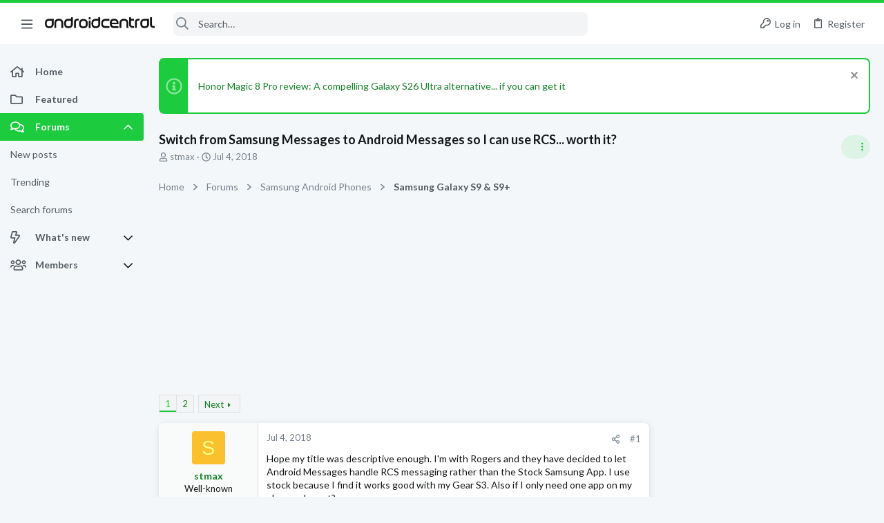

--- FILE ---
content_type: text/html; charset=utf-8
request_url: https://forums.androidcentral.com/threads/switch-from-samsung-messages-to-android-messages-so-i-can-use-rcs-worth-it.896495/
body_size: 45321
content:
<!DOCTYPE html>











	
	



	
	
		
	



	
	


















	





















	











	

































	



























	






	




































<html id="XF" lang="en-US" dir="LTR"
	  data-xf="2.3"
	  style="font-size: 62.5%;"
	  data-app="public"
	  data-template="thread_view"
	  data-container-key="node-1696"
	  data-content-key="thread-896495"
	  data-logged-in="false"
	  data-cookie-prefix="xf_"
	  data-csrf="1769276801,84d79b6b8151ebfda6faa3fc938f883f"
	  class="has-no-js template-thread_view  uix_page--fixed sidebarNav--active  uix_hasCrumbs uix_hasPageAction"
	  >
	<head>
		<meta charset="utf-8" />
		<title>Switch from Samsung Messages to Android Messages so I can use RCS... worth it? | Android Central Forum</title>
		<link rel="manifest" href="/webmanifest.php">
		
		<meta name="apple-mobile-web-app-title" content="Android Central Forum">
		
			<link rel="apple-touch-icon" href="/data/assets/logo/AndroidCentral_PWA.png">
			
		
		<meta http-equiv="X-UA-Compatible" content="IE=Edge" />
		<meta name="viewport" content="width=device-width, initial-scale=1, viewport-fit=cover">
		
		
			
				<meta name="theme-color" content="#1ccc3e" />
				<meta name="msapplication-TileColor" content="#1ccc3e">
			
		
		
		
			<link rel="apple-touch-icon" href="/data/assets/logo/AndroidCentral_PWA.png">
		
		<meta name="apple-mobile-web-app-title" content="Android Central Forum">

		
			
		<meta name="description" content="Hope my title was descriptive enough.  I&#039;m with Rogers and they have decided to let Android Messages handle RCS messaging rather than the Stock Samsung App..." />
		<meta property="og:description" content="Hope my title was descriptive enough.  I&#039;m with Rogers and they have decided to let Android Messages handle RCS messaging rather than the Stock Samsung App.   I use stock because I find it works good with my Gear S3.  Also if I only need one app on my phone why not?

So two part question.   Is..." />
		<meta property="twitter:description" content="Hope my title was descriptive enough.  I&#039;m with Rogers and they have decided to let Android Messages handle RCS messaging rather than the Stock Samsung App.   I use stock because I find it works..." />
	
		
			<meta property="og:url" content="https://forums.androidcentral.com/threads/switch-from-samsung-messages-to-android-messages-so-i-can-use-rcs-worth-it.896495/" />
		
			<link rel="canonical" href="https://forums.androidcentral.com/threads/switch-from-samsung-messages-to-android-messages-so-i-can-use-rcs-worth-it.896495/" />
		
			<link rel="next" href="/threads/switch-from-samsung-messages-to-android-messages-so-i-can-use-rcs-worth-it.896495/page-2" />
		
			
        <!-- App Indexing for Google Search -->
        <link href="android-app://com.quoord.tapatalkpro.activity/tapatalk/forums.androidcentral.com/?ttfid=4950&location=topic&tid=896495&page=1&perpage=20&channel=google-indexing" rel="alternate" />
        <link href="ios-app://307880732/tapatalk/forums.androidcentral.com/?ttfid=4950&location=topic&tid=896495&page=1&perpage=20&channel=google-indexing" rel="alternate" />
        
		

		
			
	
	
	<meta property="og:site_name" content="Android Central Forum" />


		
		
			
	
	
	<meta property="og:type" content="website" />


		
		
			
	
	
	
		<meta property="og:title" content="Switch from Samsung Messages to Android Messages so I can use RCS... worth it?" />
		<meta property="twitter:title" content="Switch from Samsung Messages to Android Messages so I can use..." />
	


		
		
		
		

		
	
	
	
	
	
		
	
	
	
	
	<link rel="stylesheet" href="/css.php?css=public%3Anormalize.css%2Cpublic%3Afa.css%2Cpublic%3Anormalize.css%2Cpublic%3Afa.css%2Cpublic%3Acore.less%2Cpublic%3Aapp.less&amp;s=5&amp;l=1&amp;d=1756317533&amp;k=39cc32c5299df008f67e6c5fcbaa28e0d8b89a78" />
	
	

	
	
	
		
	
		
	
		
	

	<link rel="stylesheet" href="/css.php?css=public%3Aandroid.less&amp;s=5&amp;l=1&amp;d=1756317533&amp;k=3e3e47865ee25affc2bd75b7285c31af8f2d10ca" />
<link rel="stylesheet" href="/css.php?css=public%3Abb_code.less&amp;s=5&amp;l=1&amp;d=1756317533&amp;k=6967c41b2ba95f90808a37ca7f3e80c243b55f78" />
<link rel="stylesheet" href="/css.php?css=public%3Afuture.less&amp;s=5&amp;l=1&amp;d=1756317533&amp;k=1dbd86a2c3cbebfb6f44e723aa5d8c47baea3c8c" />
<link rel="stylesheet" href="/css.php?css=public%3Afuture_footer.less&amp;s=5&amp;l=1&amp;d=1756317533&amp;k=74f57bba89be351f8b0092c2887d5364b3d3f463" />
<link rel="stylesheet" href="/css.php?css=public%3Amessage.less&amp;s=5&amp;l=1&amp;d=1756317533&amp;k=e33d48ab1df121e8a6c844ec96217197e19c8ca5" />
<link rel="stylesheet" href="/css.php?css=public%3Anotices.less&amp;s=5&amp;l=1&amp;d=1756317533&amp;k=0947a055363038e1bac0e8f08962be69a7d82942" />
<link rel="stylesheet" href="/css.php?css=public%3Ashare_controls.less&amp;s=5&amp;l=1&amp;d=1756317533&amp;k=5e6eb57a5a18aae7480cd24f50a8a866ce5690d0" />
<link rel="stylesheet" href="/css.php?css=public%3Astructured_list.less&amp;s=5&amp;l=1&amp;d=1756317533&amp;k=46d8e285a2040c77176a9d1bf2f2e6a74a565a85" />
<link rel="stylesheet" href="/css.php?css=public%3Ath_uix_threadStarterPost.less&amp;s=5&amp;l=1&amp;d=1756317533&amp;k=5cd1dc22bf9079d5b5d82aaf9e4cc9ab9089b066" />
<link rel="stylesheet" href="/css.php?css=public%3Auix.less&amp;s=5&amp;l=1&amp;d=1756317533&amp;k=ef67e72718520ab23b0f5169f95ec38b883b5266" />
<link rel="stylesheet" href="/css.php?css=public%3Auix_material.less&amp;s=5&amp;l=1&amp;d=1756317533&amp;k=6bca574347621132ea2ffb0bfd90f51699a79aba" />
<link rel="stylesheet" href="/css.php?css=public%3Auix_socialMedia.less&amp;s=5&amp;l=1&amp;d=1756317533&amp;k=c54fa1809f6996703f40558d265e2431d4a9430a" />
<link rel="stylesheet" href="/css.php?css=public%3Aextra.less&amp;s=5&amp;l=1&amp;d=1756317533&amp;k=b7b7ff96627f951e5391fc34b8a055caac76851a" />

	
		<link href='//fonts.googleapis.com/css?family=Lato:300,400,700' rel='stylesheet' type='text/css'>
	
	
		<script src="/js/xf/preamble.min.js?_v=336d6b43"></script>
	
	
	<script src="/js/vendor/vendor-compiled.js?_v=336d6b43" defer></script>
	<script src="/js/xf/core-compiled.js?_v=336d6b43" defer></script>
	
	<script>
		window.addEventListener('DOMContentLoaded', function() {
			XF.extendObject(true, XF.config, {
				// 
				userId: 0,
				enablePush: true,
				pushAppServerKey: 'BEJNp9ViSIvBS3lPy8FkqeBJWvtUYyV3OqabFCNQ0B7tSLUqgkDvs92ETGQ9eADj6_nbrPG267d3BQcKzVVLEM8',
				url: {
					fullBase: 'https://forums.androidcentral.com/',
					basePath: '/',
					css: '/css.php?css=__SENTINEL__&s=5&l=1&d=1756317533',
					js: '/js/__SENTINEL__?_v=336d6b43',
					icon: '/data/local/icons/__VARIANT__.svg?v=1758304141#__NAME__',
					iconInline: '/styles/fa/__VARIANT__/__NAME__.svg?v=5.15.3',
					keepAlive: '/login/keep-alive'
				},
				cookie: {
					path: '/',
					domain: '',
					prefix: 'xf_',
					secure: true,
					consentMode: 'disabled',
					consented: ["optional","_third_party"]
				},
				cacheKey: 'f3ed7234243583f554e27d349fe769c5',
				csrf: '1769276801,84d79b6b8151ebfda6faa3fc938f883f',
				js: {"\/js\/themehouse\/uix\/ripple.min.js?_v=336d6b43":true,"\/js\/themehouse\/global\/20210125.min.js?_v=336d6b43":true,"\/js\/themehouse\/uix\/index.min.js?_v=336d6b43":true,"\/js\/themehouse\/uix\/vendor\/hover-intent\/hoverintent.min.js?_v=336d6b43":true},
				fullJs: false,
				css: {"public:android.less":true,"public:bb_code.less":true,"public:future.less":true,"public:future_footer.less":true,"public:message.less":true,"public:notices.less":true,"public:share_controls.less":true,"public:structured_list.less":true,"public:th_uix_threadStarterPost.less":true,"public:uix.less":true,"public:uix_material.less":true,"public:uix_socialMedia.less":true,"public:extra.less":true},
				time: {
					now: 1769276801,
					today: 1769212800,
					todayDow: 6,
					tomorrow: 1769299200,
					yesterday: 1769126400,
					week: 1768694400,
					month: 1767225600,
					year: 1767225600
				},
				style: {
					light: '',
					dark: '',
					defaultColorScheme: 'light'
				},
				borderSizeFeature: '2px',
				fontAwesomeWeight: 'r',
				enableRtnProtect: true,
				
				enableFormSubmitSticky: true,
				imageOptimization: '0',
				imageOptimizationQuality: 0.85,
				uploadMaxFilesize: 268435456,
				uploadMaxWidth: 0,
				uploadMaxHeight: 0,
				allowedVideoExtensions: ["m4v","mov","mp4","mp4v","mpeg","mpg","ogv","webm"],
				allowedAudioExtensions: ["mp3","opus","ogg","wav"],
				shortcodeToEmoji: true,
				visitorCounts: {
					conversations_unread: '0',
					alerts_unviewed: '0',
					total_unread: '0',
					title_count: true,
					icon_indicator: true
				},
				jsMt: {"xf\/action.js":"0d58af36","xf\/embed.js":"961d3490","xf\/form.js":"961d3490","xf\/structure.js":"0d58af36","xf\/tooltip.js":"961d3490"},
				jsState: {},
				publicMetadataLogoUrl: '',
				publicPushBadgeUrl: 'https://forums.androidcentral.com/styles/default/xenforo/bell.png'
			});

			XF.extendObject(XF.phrases, {
				// 
				date_x_at_time_y:     "{date} at {time}",
				day_x_at_time_y:      "{day} at {time}",
				yesterday_at_x:       "Yesterday at {time}",
				x_minutes_ago:        "{minutes} minutes ago",
				one_minute_ago:       "1 minute ago",
				a_moment_ago:         "A moment ago",
				today_at_x:           "Today at {time}",
				in_a_moment:          "In a moment",
				in_a_minute:          "In a minute",
				in_x_minutes:         "In {minutes} minutes",
				later_today_at_x:     "Later today at {time}",
				tomorrow_at_x:        "Tomorrow at {time}",
				short_date_x_minutes: "{minutes}m",
				short_date_x_hours:   "{hours}h",
				short_date_x_days:    "{days}d",

				day0: "Sunday",
				day1: "Monday",
				day2: "Tuesday",
				day3: "Wednesday",
				day4: "Thursday",
				day5: "Friday",
				day6: "Saturday",

				dayShort0: "Sun",
				dayShort1: "Mon",
				dayShort2: "Tue",
				dayShort3: "Wed",
				dayShort4: "Thu",
				dayShort5: "Fri",
				dayShort6: "Sat",

				month0: "January",
				month1: "February",
				month2: "March",
				month3: "April",
				month4: "May",
				month5: "June",
				month6: "July",
				month7: "August",
				month8: "September",
				month9: "October",
				month10: "November",
				month11: "December",

				active_user_changed_reload_page: "The active user has changed. Reload the page for the latest version.",
				server_did_not_respond_in_time_try_again: "The server did not respond in time. Please try again.",
				oops_we_ran_into_some_problems: "Oops! We ran into some problems.",
				oops_we_ran_into_some_problems_more_details_console: "Oops! We ran into some problems. Please try again later. More error details may be in the browser console.",
				file_too_large_to_upload: "The file is too large to be uploaded.",
				uploaded_file_is_too_large_for_server_to_process: "The uploaded file is too large for the server to process.",
				files_being_uploaded_are_you_sure: "Files are still being uploaded. Are you sure you want to submit this form?",
				attach: "Attach files",
				rich_text_box: "Rich text box",
				close: "Close",
				link_copied_to_clipboard: "Link copied to clipboard.",
				text_copied_to_clipboard: "Text copied to clipboard.",
				loading: "Loading…",
				you_have_exceeded_maximum_number_of_selectable_items: "You have exceeded the maximum number of selectable items.",

				processing: "Processing",
				'processing...': "Processing…",

				showing_x_of_y_items: "Showing {count} of {total} items",
				showing_all_items: "Showing all items",
				no_items_to_display: "No items to display",

				number_button_up: "Increase",
				number_button_down: "Decrease",

				push_enable_notification_title: "Push notifications enabled successfully at Android Central Forum",
				push_enable_notification_body: "Thank you for enabling push notifications!",

				pull_down_to_refresh: "Pull down to refresh",
				release_to_refresh: "Release to refresh",
				refreshing: "Refreshing…"
			});
		});
	</script>
	
	<script src="/js/themehouse/uix/ripple.min.js?_v=336d6b43" defer></script>
<script src="/js/themehouse/global/20210125.min.js?_v=336d6b43" defer></script>
<script src="/js/themehouse/uix/index.min.js?_v=336d6b43" defer></script>
<script src="/js/themehouse/uix/vendor/hover-intent/hoverintent.min.js?_v=336d6b43" defer></script>
<script>
XF.ready(() =>
{

$(document).ready(function() {
	$(".mobile").click(function(n) {
		var t = $(this).next();
		var target = $(t).offset().top;
		return $(this).next().slideToggle(200, function() {
			var targetNew = $(t).offset().top;
			$("html, body").animate({
				scrollTop: target || targetNew,
			}, 300)
		}),
		n.preventDefault(),
		false
	});
    $(".navmobile").click(function(n) {
        return $(this).next().slideToggle(),
        n.preventDefault(),
        !1
    });
});

})
</script>
<script>
XF.ready(() =>
{

	// detect android device. Added to fix the dark pixel bug https://github.com/Audentio/xf2theme-issues/issues/1055

	var ua = navigator.userAgent.toLowerCase();
	var isAndroid = ua.indexOf("android") > -1; //&& ua.indexOf("mobile");

	if(isAndroid) {
	document.querySelector("html").classList.add("device--isAndroid");
	}	

})
</script>
<script>
XF.ready(() =>
{

			var threadSelector = document.querySelector('.structItem--thread') !== null;
			
			if (threadSelector) {
				document.querySelector('.structItem--thread').addEventListener('click', (e) => {
					var target = e.target;
					var skip = ['a', 'i', 'input', 'label'];
					if (target && skip.indexOf(target.tagName.toLowerCase()) === -1) {
						var href = this.querySelector('.structItem-title').getAttribute('uix-href');
						if (e.metaKey || e.cmdKey) {
							e.preventDefault();
							window.open(href, '_blank');
						} else {
							window.location = href;
						}
					}
				});
			}
	
})
</script>
<script>
XF.ready(() =>
{

		
			var sidebar = document.querySelector('.p-body-sidebar');
			var backdrop = document.querySelector('.p-body-sidebar [data-ocm-class="offCanvasMenu-backdrop"]');
		
			var hasSidebar = document.querySelector('.p-body-sidebar') !== null;
			var hasBackdrop = document.querySelector('.p-body-sidebar [data-ocm-class="offCanvasMenu-backdrop"]') !== null;
			var sidebarTrigger = document.querySelector('.uix_sidebarCanvasTrigger') !== null;
			var sidebarInner = document.querySelector('.uix_sidebarCanvasTrigger') !== null;
			
			if (sidebarTrigger) {
				document.querySelector('.uix_sidebarCanvasTrigger').addEventListener("click", (e) => {
					e.preventDefault();

					sidebar.style.display = "block";;
					window.setTimeout(function() {
						sidebar.classList.add('offCanvasMenu');
						sidebar.classList.add('offCanvasMenu--blocks');
						sidebar.classList.add('is-active');
						sidebar.classList.add('is-transitioning');
						document.querySelector('body').classList.add('sideNav--open');
					}, 50);
		
					if (hasSidebar) {
						window.setTimeout(function() {
							sidebar.classList.remove('is-transitioning');
						}, 250);
					}
		
					if (sidebarInner) {
						document.querySelector('.uix_sidebarInner').classList.add('offCanvasMenu-content');
						backdrop.classList.add('offCanvasMenu-backdrop');
						document.querySelector('body').classList.add('is-modalOpen');
					}
				})
			}
			if (hasBackdrop) {
				backdrop.addEventListener("click", (e) => {
					sidebar.classList.add('is-transitioning');
					sidebar.classList.remove('is-active');

					window.setTimeout(function() {
						sidebar.classList.remove('offCanvasMenu');
						sidebar.classList.remove('offCanvasMenu--blocks');
						sidebar.classList.remove('is-transitioning');
						document.querySelector('.uix_sidebarInner').classList.remove('offCanvasMenu-content');
						backdrop.classList.remove('offCanvasMenu-backdrop');
						document.querySelector('body').classList.remove('is-modalOpen');
						sidebar.style.display="";
					}, 250);
				});
			}
		
	
})
</script>
<script>
XF.ready(() =>
{

	/****** OFF CANVAS ******/

    var panels = {
        navigation: {
            position: 1,
        },
        account: {
            position: 2,
        },
        inbox: {
            position: 3,
        },
        alerts: {
            position: 4,
        },
    };

    var tabsContainer = document.querySelector(".sidePanel__tabs");

    var activeTab = "navigation";

    var activeTabPosition = panels[activeTab].position;

    function generateDirections() {
        var tabPanels = document.querySelectorAll(".sidePanel__tabPanel");
        tabPanels.forEach(function (tabPanel) {
            var tabPosition = tabPanel.getAttribute("data-content");
            var activeTabPosition = panels[activeTab].position;

            if (tabPosition != activeTab) {
                if (panels[tabPosition].position < activeTabPosition) {
                    tabPanel.classList.add("is-left");
                }

                if (panels[tabPosition].position > activeTabPosition) {
                    tabPanel.classList.add("is-right");
                }
            }
        });
    }

    generateDirections();

	if (tabsContainer) {
		var sidePanelTabs = tabsContainer.querySelectorAll(".sidePanel__tab");
	}
	
	if (sidePanelTabs && sidePanelTabs.length > 0) {
		sidePanelTabs.forEach(function (tab) {
			tab.addEventListener("click", function () {
				sidePanelTabs.forEach(function (tab) {
					tab.classList.remove("sidePanel__tab--active");
				});
				this.classList.add("sidePanel__tab--active");

				activeTab = this.getAttribute("data-attr");

				var tabPanels = document.querySelectorAll(".sidePanel__tabPanel");
				tabPanels.forEach(function (tabPanel) {
					tabPanel.classList.remove("is-active");
				});

				var activeTabPanel = document.querySelector(
					'.sidePanel__tabPanel[data-content="' + activeTab + '"]'
				);
				activeTabPanel.classList.add("is-active");

				var tabPanels = document.querySelectorAll(".sidePanel__tabPanel");
				tabPanels.forEach(function (tabPanel) {
					tabPanel.classList.remove("is-left", "is-right");
				});

				generateDirections();
			});
		});
	}
	
})
</script>
<script>
XF.ready(() =>
{


	/******** extra info post toggle ***********/
	
    XF.thThreadsUserExtraTrigger = {
        eventNameSpace: 'XFthThreadsUserExtraTrigger',

        init: function(e) {},

        click: function(e) {
            var target = e.target;
            var parent = target.closest('.message-user');
            var triggerContainer = target.parentElement.closest('.thThreads__userExtra--toggle');
            var container = triggerContainer.previousElementSibling;
            var child = container.querySelector('.message-userExtras');
            var eleHeight = child.offsetHeight;

            if (parent.classList.contains('userExtra--expand')) {
                container.style.height = eleHeight + 'px';
                parent.classList.toggle('userExtra--expand');
                setTimeout(function() {
                    container.style.height = '0';
                    setTimeout(function() {
                        container.style.height = '';
                    }, 200);
                }, 17);
            } else {
                container.style.height = eleHeight + 'px';
                setTimeout(function() {
                    parent.classList.toggle('userExtra--expand');
                    container.style.height = '';
                }, 200);
            }
        }
    };

    document.body.addEventListener('click', function(event) {
        var target = event.target;
        if (target.matches('.thThreads__userExtra--trigger')) {
            XF.thThreadsUserExtraTrigger.click(event);
        }
    });
	
	
})
</script>
<script>
XF.ready(() =>
{


	/******** Backstretch images ***********/

		


})
</script>
<script>
XF.ready(() =>
{


	// sidenav canvas blur fix

    document.querySelectorAll('.p-body-sideNavTrigger .button').forEach(function (button) {
        button.addEventListener('click', function () {
            document.body.classList.add('sideNav--open');
        });
    });

    document.querySelectorAll("[data-ocm-class='offCanvasMenu-backdrop']").forEach(function (backdrop) {
        backdrop.addEventListener('click', function () {
            document.body.classList.remove('sideNav--open');
        });
    });

    document.addEventListener('editor:start', function (event) {
        if (typeof event !== 'undefined' && typeof event.target !== 'undefined') {
            var ele = event.target;
            if (event?.target) {
				var ele = event.target;
				if (!ele.classList==undefined) {
					if (ele.classList.contains('js-editor')) {
						var wrapper = ele.closest('.message-editorWrapper');
						if (wrapper) {
							setTimeout(function () {
								var innerEle = wrapper.querySelector('.fr-element');
								if (innerEle) {
									innerEle.addEventListener('focus', function (e) {
										document.documentElement.classList.add('uix_editor--focused');
									});
									innerEle.addEventListener('blur', function (e) {
										document.documentElement.classList.remove('uix_editor--focused');
									});
								}
							}, 0);
						}
					}
				}
			}
        }
    });

})
</script>
<script>
XF.ready(() =>
{

	// off canvas menu closer keyboard shortcut
    document.body.addEventListener('keyup', function (e) {
        switch (e.key) {
            case 'Escape':
                var offCanvasMenu = document.querySelector('.offCanvasMenu.is-active');
                if (offCanvasMenu) {
                    var backdrop = offCanvasMenu.querySelector('.offCanvasMenu-backdrop');
                    if (backdrop) {
                        backdrop.click();
                    }
                }
                return;
        }
    });
	
})
</script>
<script>
XF.ready(() =>
{

    let uixMegaHovered = false;
    const navEls = document.querySelectorAll('.uix-navEl--hasMegaMenu');
    const pNav = document.querySelector('.p-nav');
    let menu;

    function handleMouseOver() {
        if (uixMegaHovered) {
            menu = this.getAttribute('data-nav-id');
            pNav.classList.add('uix_showMegaMenu');

            document.querySelectorAll('.uix_megaMenu__content').forEach(function (content) {
                content.classList.remove('uix_megaMenu__content--active');
            });

            document
                .querySelector('.uix_megaMenu__content--' + menu)
                .classList.add('uix_megaMenu__content--active');
        }
    }

    function handleMouseEnter() {
        uixMegaHovered = true;
    }

    function handleMouseLeave() {
        pNav.classList.remove('uix_showMegaMenu');
        uixMegaHovered = false;
    }

    navEls.forEach(function (navEl) {
        navEl.addEventListener('mouseover', handleMouseOver);
    });

    pNav.addEventListener('mouseenter', handleMouseEnter);
    pNav.addEventListener('mouseleave', handleMouseLeave);
	
})
</script>
<script>
XF.ready(() =>
{

			setTimeout(function() {
				var doc = document.querySelector('html');
				editor = XF.getEditorInContainer(doc);
				if (!!editor && !!editor.ed) {
					editor.ed.events.on('focus', function() {
						if (document.querySelector('.uix_fabBar')) {
							var fabBar = document.querySelector('.uix_fabBar');
							fabBar.style.display = 'none';
						}
						
					});
					editor.ed.events.on('blur', function() {
						if (document.querySelector('.uix_fabBar')) {
							var fabBar = document.querySelector('.uix_fabBar');
							fabBar.style.display = '';
						}
					});
				}
			}, 100);
	
})
</script>
<script>
XF.ready(() =>
{

document.addEventListener('ajax:complete', function(e) {
		
	if (typeof e.detail == 'undefined') {
		return;
		}
    var xhr = e.detail[0];
    var status = e.detail[1];

    var data = xhr.responseJSON;
    if (!data) {
        return;
    }
    if (data.visitor) {
        var totalUnreadBadge = document.querySelector('.js-uix_badge--totalUnread');
        if (totalUnreadBadge) {
            totalUnreadBadge.dataset.badge = data.visitor.total_unread;
        }
    }
});
	
})
</script>

	
	

	



<script src="/js/themehouse/uix/defer.min.js?_v=336d6b43" defer></script>

	
<script src="/js/themehouse/uix/deferSidebarNav.min.js?_v=336d6b43" defer></script>


	
<script src="/js/themehouse/uix/deferFab.min.js?_v=336d6b43" defer></script>


	
<script src="/js/themehouse/uix/deferNodesCollapse.min.js?_v=336d6b43" defer></script>


	
<script src="/js/themehouse/uix/deferWidthToggle.min.js?_v=336d6b43" defer></script>





	



	



	
	
	
	

	

	

	



	

	

	
	
	
	


		
			<link rel="icon" type="image/png" href="https://forums.androidcentral.com/data/files/theme_assets/android/favicon.png" sizes="32x32" />
		
		
		
<script defer src="https://cloudmetrics.xenforo.com/js/essential.js" data-website-id="2020812594631813"></script>

		

		

	
    
      <script type="text/javascript" async=true>
  function log(logString) { if ((new URL(document.location)).searchParams.get("log") === 'true') console.log(logString); }

  window.hybridConf = {
    "bordeaux": {
      "template": "thread_view",
      "pageTitle": "Switch from Samsung Messages to Android Messages so I can use RCS... worth it?",
      "categories": [],
    },
    "champagne": {
      "videoplayer": "https://cdn.jwplayer.com/libraries/MZb57jdQ.js",
      "videoplaylist": "https://cdn.jwplayer.com/v2/playlists/G5O3oM7X",
      "threadForumNodeTitle": "",
    },
  };
  
    
      window.hybridConf.bordeaux.categories.push("Samsung Android Phones");
    
      window.hybridConf.bordeaux.categories.push("Samsung Galaxy S9 &amp; S9+");
    
  

  log('[HYBRID] Loading remote quantcast/gdprccpa/bordeaux scripts...');
  const hybridForumConfiguration = document.createElement('script');
  hybridForumConfiguration.setAttribute('src', 'https://ad-assets.futurecdn.net/xenforo-forums/hybrid-forum-configuration.main.js');
  hybridForumConfiguration.setAttribute('crossorigin', 'anonymous');
  hybridForumConfiguration.defer = true;
  const headElement = document.querySelectorAll('head')[0];
  headElement.append(hybridForumConfiguration);
</script>
    



      
<!-- Google Tag Manager -->
<script>(function(w,d,s,l,i){w[l]=w[l]||[];w[l].push({'gtm.start':
new Date().getTime(),event:'gtm.js'});var f=d.getElementsByTagName(s)[0],
j=d.createElement(s),dl=l!='dataLayer'?'&l='+l:'';j.async=true;j.src=
'https://www.googletagmanager.com/gtm.js?id='+i+dl;f.parentNode.insertBefore(j,f);
})(window,document,'script','dataLayer','GTM-W5W5CXM');</script>
<!-- End Google Tag Manager -->



</head>

	<body data-template="thread_view">
		<style>
	.p-pageWrapper .p-navSticky {
		top: 0 !important;
	}

	

	
	

	
	
	
		
			
			
				
			
		
	

	

	
		
	

		
		
		.uix_mainTabBar {top: 60px !important;}
		.uix_stickyBodyElement:not(.offCanvasMenu) {
			top: 80px !important;
			min-height: calc(100vh - 80px) !important;
		}
		.uix_sidebarInner .uix_sidebar--scroller {margin-top: 80px;}
		.uix_sidebarInner {margin-top: -80px;}
		.p-body-sideNavInner .uix_sidebar--scroller {margin-top: 80px;}
		.p-body-sideNavInner {margin-top: -80px;}
		.uix_stickyCategoryStrips {top: 80px !important;}
		#XF .u-anchorTarget {
			height: 80px;
			margin-top: -80px;
		}
	
		

		
			@media (max-width: $uix_sidebarBreakpoint) {
		
				.p-sectionLinks {display: none;}

				

				.uix_mainTabBar {top: 60px !important;}
				.uix_stickyBodyElement:not(.offCanvasMenu) {
					top: 80px !important;
					min-height: calc(100vh - 80px) !important;
				}
				.uix_sidebarInner .uix_sidebar--scroller {margin-top: 80px;}
				.uix_sidebarInner {margin-top: -80px;}
				.p-body-sideNavInner .uix_sidebar--scroller {margin-top: 80px;}
				.p-body-sideNavInner {margin-top: -80px;}
				.uix_stickyCategoryStrips {top: 80px !important;}
				#XF .u-anchorTarget {
					height: 80px;
					margin-top: -80px;
				}

				
		
			}
		
	

	.uix_sidebarNav .uix_sidebar--scroller {max-height: calc(100vh - 80px);}
	
	
</style>


		
      <![CDATA[
<!-- Google Tag Manager (noscript) -->
<noscript><iframe src="https://www.googletagmanager.com/ns.html?id=GTM-W5W5CXM"
height="0" width="0" style="display:none;visibility:hidden"></iframe></noscript>
<!-- End Google Tag Manager (noscript) -->



<div id="jumpToTop"></div>

		

		<div class="uix_pageWrapper--fixed">
			<div class="p-pageWrapper" id="top">

				
					
	
	



					

					

					
						
						
							<header class="p-header" id="header">
								<div class="p-header-inner">
									
						
							<div class="p-header-content">
								
									
										
	
	<div class="p-header-logo p-header-logo--image">
		<a class="uix_logo" href="https://www.androidcentral.com/">
			
				

	

	
		
		

		
	

	

	<picture data-variations="{&quot;default&quot;:{&quot;1&quot;:&quot;\/data\/files\/theme_assets\/android\/logo.png&quot;,&quot;2&quot;:null}}">
		
		
		

		

		<img src="/data/files/theme_assets/android/logo.png"  width="" height="" alt="Android Central Forum"  />
	</picture>


				
		</a>
		
	</div>


									

									
								
							</div>
						
					
								</div>
							</header>
						
					
					

					
					
					

					
						<div class="p-navSticky p-navSticky--all " data-top-offset-breakpoints="
						[
							{
								&quot;breakpoint&quot;: &quot;0&quot;,
								&quot;offset&quot;: &quot;0&quot;
							}
							
							
						]
					" data-xf-init="sticky-header">
							
						<nav class="p-nav">
							<div class="p-nav-inner">
								
									
									
										
									
									<button type="button" class="button button--plain p-nav-menuTrigger  badgeContainer" data-badge="0" data-xf-click="off-canvas" data-menu=".js-headerOffCanvasMenu" role="button" tabindex="0" aria-label="Menu"><span class="button-text">
										<i aria-hidden="true"></i>
									</span></button>
									
										<button type="button" class="button button--plain p-nav-menuTrigger uix_sidebarNav--trigger" id="uix_sidebarNav--trigger" rel="nofollow" role="button" tabindex="0" aria-label="Menu"><span class="button-text">
											<i aria-hidden="true"></i>
										</span></button>
									
								

								
	
	<div class="p-header-logo p-header-logo--image">
		<a class="uix_logo" href="https://www.androidcentral.com/">
			
				

	

	
		
		

		
	

	

	<picture data-variations="{&quot;default&quot;:{&quot;1&quot;:&quot;\/data\/files\/theme_assets\/android\/logo.png&quot;,&quot;2&quot;:null}}">
		
		
		

		

		<img src="/data/files/theme_assets/android/logo.png"  width="" height="" alt="Android Central Forum"  />
	</picture>


				
		</a>
		
	</div>



								
									

									
								

								
	
		
		
			<div class="uix_searchBar">
				<div class="uix_searchBarInner">
					<form action="/search/search" method="post" class="uix_searchForm" data-xf-init="quick-search">
						<a class="uix_search--close">
							<i class="fa--xf far fa-window-close "><svg xmlns="http://www.w3.org/2000/svg" role="img" aria-hidden="true" ><use href="/data/local/icons/regular.svg?v=1758304141#window-close"></use></svg></i>
						</a>
						<input type="text" class="input js-uix_syncValue uix_searchInput uix_searchDropdown__trigger" autocomplete="off" data-uixsync="search" name="keywords" placeholder="Search…" aria-label="Search" data-menu-autofocus="true" />
						<a href="/search/"
						   class="uix_search--settings u-ripple"
						   data-xf-key="/"
						   aria-label="Search"
						   aria-expanded="false"
						   aria-haspopup="true"
						   title="Search">
							<i class="fa--xf far fa-cog "><svg xmlns="http://www.w3.org/2000/svg" role="img" aria-hidden="true" ><use href="/data/local/icons/regular.svg?v=1758304141#cog"></use></svg></i>
						</a>
						<span class=" uix_searchIcon">
							<i class="fa--xf far fa-search "><svg xmlns="http://www.w3.org/2000/svg" role="img" aria-hidden="true" ><use href="/data/local/icons/regular.svg?v=1758304141#search"></use></svg></i>
						</span>
						<input type="hidden" name="_xfToken" value="1769276801,84d79b6b8151ebfda6faa3fc938f883f" />
					</form>
				</div>

				
					<a class="uix_searchIconTrigger p-navgroup-link p-navgroup-link--iconic p-navgroup-link--search u-ripple"
					   aria-label="Search"
					   aria-expanded="false"
					   aria-haspopup="true"
					   title="Search">
						<i aria-hidden="true"></i>
					</a>
				

				
					<a href="/search/"
					   class="p-navgroup-link p-navgroup-link--iconic p-navgroup-link--search u-ripple js-uix_minimalSearch__target"
					   data-xf-click="menu"
					   aria-label="Search"
					   aria-expanded="false"
					   aria-haspopup="true"
					   title="Search">
						<i aria-hidden="true"></i>
					</a>
				

				<div class="menu menu--structural menu--wide" data-menu="menu" aria-hidden="true">
					<form action="/search/search" method="post"
						  class="menu-content"
						  data-xf-init="quick-search">
						<h3 class="menu-header">Search</h3>
						
						<div class="menu-row">
							
								<div class="inputGroup inputGroup--joined">
									<input type="text" class="input js-uix_syncValue" name="keywords" data-acurl="/search/auto-complete" data-uixsync="search" placeholder="Search…" aria-label="Search" data-menu-autofocus="true" />
									
			<select name="constraints" class="js-quickSearch-constraint input" aria-label="Search within">
				<option value="">Everywhere</option>
<option value="{&quot;search_type&quot;:&quot;post&quot;}">Threads</option>
<option value="{&quot;search_type&quot;:&quot;post&quot;,&quot;c&quot;:{&quot;nodes&quot;:[1696],&quot;child_nodes&quot;:1}}">This forum</option>
<option value="{&quot;search_type&quot;:&quot;post&quot;,&quot;c&quot;:{&quot;thread&quot;:896495}}">This thread</option>

			</select>
		
								</div>
								
						</div>

						
						<div class="menu-row">
							<label class="iconic"><input type="checkbox"  name="c[title_only]" value="1" /><i aria-hidden="true"></i><span class="iconic-label">Search titles only</span></label>

						</div>
						
						<div class="menu-row">
							<div class="inputGroup">
								<span class="inputGroup-text" id="ctrl_search_menu_by_member">By:</span>
								<input type="text" class="input" name="c[users]" data-xf-init="auto-complete" placeholder="Member" aria-labelledby="ctrl_search_menu_by_member" />
							</div>
						</div>
						<div class="menu-footer">
							<span class="menu-footer-controls">
								<button type="submit" class="button button--icon button--icon--search button--primary"><i class="fa--xf far fa-search "><svg xmlns="http://www.w3.org/2000/svg" role="img" aria-hidden="true" ><use href="/data/local/icons/regular.svg?v=1758304141#search"></use></svg></i><span class="button-text">Search</span></button>
								<button type="submit" class="button " name="from_search_menu"><span class="button-text">Advanced search…</span></button>
							</span>
						</div>

						<input type="hidden" name="_xfToken" value="1769276801,84d79b6b8151ebfda6faa3fc938f883f" />
					</form>
				</div>


				<div class="menu menu--structural menu--wide uix_searchDropdown__menu" aria-hidden="true">
					<form action="/search/search" method="post"
						  class="menu-content"
						  data-xf-init="quick-search">
						
						
							<div class="menu-row">

								<div class="inputGroup">
									<input name="keywords"
										   class="js-uix_syncValue"
										   data-uixsync="search"
										   placeholder="Search…"
										   aria-label="Search"
										   type="hidden" />
									
			<select name="constraints" class="js-quickSearch-constraint input" aria-label="Search within">
				<option value="">Everywhere</option>
<option value="{&quot;search_type&quot;:&quot;post&quot;}">Threads</option>
<option value="{&quot;search_type&quot;:&quot;post&quot;,&quot;c&quot;:{&quot;nodes&quot;:[1696],&quot;child_nodes&quot;:1}}">This forum</option>
<option value="{&quot;search_type&quot;:&quot;post&quot;,&quot;c&quot;:{&quot;thread&quot;:896495}}">This thread</option>

			</select>
		
								</div>
							</div>
							

						
						<div class="menu-row">
							<label class="iconic"><input type="checkbox"  name="c[title_only]" value="1" /><i aria-hidden="true"></i><span class="iconic-label">Search titles only</span></label>

						</div>
						
						<div class="menu-row">
							<div class="inputGroup">
								<span class="inputGroup-text">By:</span>
								<input class="input" name="c[users]" data-xf-init="auto-complete" placeholder="Member" />
							</div>
						</div>
						<div class="menu-footer">
							<span class="menu-footer-controls">
								<button type="submit" class="button button--icon button--icon--search button--primary"><i class="fa--xf far fa-search "><svg xmlns="http://www.w3.org/2000/svg" role="img" aria-hidden="true" ><use href="/data/local/icons/regular.svg?v=1758304141#search"></use></svg></i><span class="button-text">Search</span></button>
								<a href="/search/" class="button " rel="nofollow"><span class="button-text">Advanced…</span></a>
							</span>
						</div>

						<input type="hidden" name="_xfToken" value="1769276801,84d79b6b8151ebfda6faa3fc938f883f" />
					</form>
				</div>
			</div>
		
	
	


								
									<div class="p-nav-opposite">
										
											
		
			
				
					<div class="p-navgroup p-account p-navgroup--guest">
						
							
								
	
		
		
	
		
			<a href="/login/" class="p-navgroup-link p-navgroup-link--textual p-navgroup-link--logIn" data-xf-click="menu" tabindex="0" aria-expanded="false" aria-haspopup="true">
				<i></i>
				<span class="p-navgroup-linkText">Log in</span>
			</a>
			<div class="menu menu--structural menu--medium" data-menu="menu" aria-hidden="true" data-href="/login/"></div>
		
	
	
		
			<a href="/register/" class="p-navgroup-link u-ripple p-navgroup-link--textual p-navgroup-link--register" data-xf-click="overlay" data-follow-redirects="on">
				<i></i>
				<span class="p-navgroup-linkText">Register</span>
			</a>
		
	

	

							
						
					</div>
				
				
					<div class="p-navgroup p-discovery">
						
							
	
		
	<a href="/whats-new/"
	   class="p-navgroup-link p-navgroup-link--iconic p-navgroup-link--whatsnew"
	   title="What&#039;s new">
		<i aria-hidden="true"></i>
		<span class="p-navgroup-linkText">What's new</span>
	</a>

	

							
	
		
		
			<div class="uix_searchBar">
				<div class="uix_searchBarInner">
					<form action="/search/search" method="post" class="uix_searchForm" data-xf-init="quick-search">
						<a class="uix_search--close">
							<i class="fa--xf far fa-window-close "><svg xmlns="http://www.w3.org/2000/svg" role="img" aria-hidden="true" ><use href="/data/local/icons/regular.svg?v=1758304141#window-close"></use></svg></i>
						</a>
						<input type="text" class="input js-uix_syncValue uix_searchInput uix_searchDropdown__trigger" autocomplete="off" data-uixsync="search" name="keywords" placeholder="Search…" aria-label="Search" data-menu-autofocus="true" />
						<a href="/search/"
						   class="uix_search--settings u-ripple"
						   data-xf-key="/"
						   aria-label="Search"
						   aria-expanded="false"
						   aria-haspopup="true"
						   title="Search">
							<i class="fa--xf far fa-cog "><svg xmlns="http://www.w3.org/2000/svg" role="img" aria-hidden="true" ><use href="/data/local/icons/regular.svg?v=1758304141#cog"></use></svg></i>
						</a>
						<span class=" uix_searchIcon">
							<i class="fa--xf far fa-search "><svg xmlns="http://www.w3.org/2000/svg" role="img" aria-hidden="true" ><use href="/data/local/icons/regular.svg?v=1758304141#search"></use></svg></i>
						</span>
						<input type="hidden" name="_xfToken" value="1769276801,84d79b6b8151ebfda6faa3fc938f883f" />
					</form>
				</div>

				
					<a class="uix_searchIconTrigger p-navgroup-link p-navgroup-link--iconic p-navgroup-link--search u-ripple"
					   aria-label="Search"
					   aria-expanded="false"
					   aria-haspopup="true"
					   title="Search">
						<i aria-hidden="true"></i>
					</a>
				

				
					<a href="/search/"
					   class="p-navgroup-link p-navgroup-link--iconic p-navgroup-link--search u-ripple js-uix_minimalSearch__target"
					   data-xf-click="menu"
					   aria-label="Search"
					   aria-expanded="false"
					   aria-haspopup="true"
					   title="Search">
						<i aria-hidden="true"></i>
					</a>
				

				<div class="menu menu--structural menu--wide" data-menu="menu" aria-hidden="true">
					<form action="/search/search" method="post"
						  class="menu-content"
						  data-xf-init="quick-search">
						<h3 class="menu-header">Search</h3>
						
						<div class="menu-row">
							
								<div class="inputGroup inputGroup--joined">
									<input type="text" class="input js-uix_syncValue" name="keywords" data-acurl="/search/auto-complete" data-uixsync="search" placeholder="Search…" aria-label="Search" data-menu-autofocus="true" />
									
			<select name="constraints" class="js-quickSearch-constraint input" aria-label="Search within">
				<option value="">Everywhere</option>
<option value="{&quot;search_type&quot;:&quot;post&quot;}">Threads</option>
<option value="{&quot;search_type&quot;:&quot;post&quot;,&quot;c&quot;:{&quot;nodes&quot;:[1696],&quot;child_nodes&quot;:1}}">This forum</option>
<option value="{&quot;search_type&quot;:&quot;post&quot;,&quot;c&quot;:{&quot;thread&quot;:896495}}">This thread</option>

			</select>
		
								</div>
								
						</div>

						
						<div class="menu-row">
							<label class="iconic"><input type="checkbox"  name="c[title_only]" value="1" /><i aria-hidden="true"></i><span class="iconic-label">Search titles only</span></label>

						</div>
						
						<div class="menu-row">
							<div class="inputGroup">
								<span class="inputGroup-text" id="ctrl_search_menu_by_member">By:</span>
								<input type="text" class="input" name="c[users]" data-xf-init="auto-complete" placeholder="Member" aria-labelledby="ctrl_search_menu_by_member" />
							</div>
						</div>
						<div class="menu-footer">
							<span class="menu-footer-controls">
								<button type="submit" class="button button--icon button--icon--search button--primary"><i class="fa--xf far fa-search "><svg xmlns="http://www.w3.org/2000/svg" role="img" aria-hidden="true" ><use href="/data/local/icons/regular.svg?v=1758304141#search"></use></svg></i><span class="button-text">Search</span></button>
								<button type="submit" class="button " name="from_search_menu"><span class="button-text">Advanced search…</span></button>
							</span>
						</div>

						<input type="hidden" name="_xfToken" value="1769276801,84d79b6b8151ebfda6faa3fc938f883f" />
					</form>
				</div>


				<div class="menu menu--structural menu--wide uix_searchDropdown__menu" aria-hidden="true">
					<form action="/search/search" method="post"
						  class="menu-content"
						  data-xf-init="quick-search">
						
						
							<div class="menu-row">

								<div class="inputGroup">
									<input name="keywords"
										   class="js-uix_syncValue"
										   data-uixsync="search"
										   placeholder="Search…"
										   aria-label="Search"
										   type="hidden" />
									
			<select name="constraints" class="js-quickSearch-constraint input" aria-label="Search within">
				<option value="">Everywhere</option>
<option value="{&quot;search_type&quot;:&quot;post&quot;}">Threads</option>
<option value="{&quot;search_type&quot;:&quot;post&quot;,&quot;c&quot;:{&quot;nodes&quot;:[1696],&quot;child_nodes&quot;:1}}">This forum</option>
<option value="{&quot;search_type&quot;:&quot;post&quot;,&quot;c&quot;:{&quot;thread&quot;:896495}}">This thread</option>

			</select>
		
								</div>
							</div>
							

						
						<div class="menu-row">
							<label class="iconic"><input type="checkbox"  name="c[title_only]" value="1" /><i aria-hidden="true"></i><span class="iconic-label">Search titles only</span></label>

						</div>
						
						<div class="menu-row">
							<div class="inputGroup">
								<span class="inputGroup-text">By:</span>
								<input class="input" name="c[users]" data-xf-init="auto-complete" placeholder="Member" />
							</div>
						</div>
						<div class="menu-footer">
							<span class="menu-footer-controls">
								<button type="submit" class="button button--icon button--icon--search button--primary"><i class="fa--xf far fa-search "><svg xmlns="http://www.w3.org/2000/svg" role="img" aria-hidden="true" ><use href="/data/local/icons/regular.svg?v=1758304141#search"></use></svg></i><span class="button-text">Search</span></button>
								<a href="/search/" class="button " rel="nofollow"><span class="button-text">Advanced…</span></a>
							</span>
						</div>

						<input type="hidden" name="_xfToken" value="1769276801,84d79b6b8151ebfda6faa3fc938f883f" />
					</form>
				</div>
			</div>
		
	
	

						
					</div>
				
				
	

			
		
	
											
	
		
	
		
			<a aria-label="Toggle sidebar" href="javascript:;" class="uix_sidebarTrigger__component uix_sidebarTrigger button" data-xf-init="tooltip" title="Sidebar" rel="nofollow">
				<i class="fa--xf far fa-ellipsis-v  mdi mdi-dots-vertical"><svg xmlns="http://www.w3.org/2000/svg" role="img" aria-hidden="true" ><use href="/data/local/icons/regular.svg?v=1758304141#ellipsis-v"></use></svg></i>
				<span class="uix_sidebarTrigger--phrase">Toggle sidebar</span>
			</a>
		
		
			<a aria-label="Toggle sidebar" href="javascript:;" class="uix_sidebarCanvasTrigger uix_sidebarTrigger__component p-navgroup-link" data-xf-init="tooltip" title="Sidebar">
				<i class="fa--xf far fa-ellipsis-v  mdi mdi-dots-vertical"><svg xmlns="http://www.w3.org/2000/svg" role="img" aria-hidden="true" ><use href="/data/local/icons/regular.svg?v=1758304141#ellipsis-v"></use></svg></i>
				<span class="uix_sidebarTrigger--phrase">Toggle sidebar</span>
			</a>
		
	

	

										
									</div>
								
							</div>
							
						</nav>
					
							
		
			<div class="p-sectionLinks p-sectionLinks--empty"></div>
		
	
						</div>
						

					

					
	

					
	

					
	
		
	

	

					
	

					
				

				
				<div class="offCanvasMenu offCanvasMenu--nav js-headerOffCanvasMenu" data-menu="menu" aria-hidden="true" data-ocm-builder="navigation">
					<div class="offCanvasMenu-backdrop" data-menu-close="true"></div>
					<div class="offCanvasMenu-content">
						
						<div class="sidePanel sidePanel--nav sidePanel--visitor">
	<div class="sidePanel__tabPanels">
		
		<div data-content="navigation" class="is-active sidePanel__tabPanel js-navigationTabPanel">
			
							<div class="offCanvasMenu-header">
								Menu
								<a class="offCanvasMenu-closer" data-menu-close="true" role="button" tabindex="0" aria-label="Close"></a>
							</div>
							
							<div class="js-offCanvasNavTarget"></div>
							
							
						
		</div>
		
		
		
	</div>
</div>

						
						<div class="offCanvasMenu-installBanner js-installPromptContainer" style="display: none;" data-xf-init="install-prompt">
							<div class="offCanvasMenu-installBanner-header">Install the app</div>
							<button type="button" class="button js-installPromptButton"><span class="button-text">Install</span></button>
							<template class="js-installTemplateIOS">
								<div class="js-installTemplateContent">
									<div class="overlay-title">How to install the app on iOS</div>
									<div class="block-body">
										<div class="block-row">
											<p>
												Follow along with the video below to see how to install our site as a web app on your home screen.
											</p>
											<p style="text-align: center">
												<video src="/styles/default/xenforo/add_to_home.mp4"
													width="280" height="480" autoplay loop muted playsinline></video>
											</p>
											<p>
												<small><strong>Note:</strong> This feature may not be available in some browsers.</small>
											</p>
										</div>
									</div>
								</div>
							</template>
						</div>
					</div>
				</div>

				
	


				<div class="p-body">

					
						
	
	<div class="uix_sidebarNav">
		<div class="uix_sidebarNav__inner uix_stickyBodyElement">
			<div class="uix_sidebar--scroller">
				
					<ul class="uix_sidebarNavList js-offCanvasNavSource">
						
							
								<li class="uix_sidebarNavList__listItem">
									
	<div class="p-navEl  " >
		
			<div class="p-navEl__inner u-ripple">
				
			
				
	
	<a href="https://forums.androidcentral.com/"
			class="p-navEl-link  "
			
			data-xf-key="1"
			data-nav-id="home"><span>Home</span></a>

				
				
			
			
			
				</div>
		
		
			
				<div  class="uix_sidebarNav__subNav ">
			<div class="uix_sidebarNav__subNavInner">
				
			</div>
			</div>
		
	
</div>

								</li>
							
								<li class="uix_sidebarNavList__listItem">
									
	<div class="p-navEl  " >
		
			<div class="p-navEl__inner u-ripple">
				
			
				
	
	<a href="/featured/"
			class="p-navEl-link  "
			
			data-xf-key="2"
			data-nav-id="thfeature"><span>Featured</span></a>

				
				
			
			
			
				</div>
		
		
			
				<div  class="uix_sidebarNav__subNav ">
			<div class="uix_sidebarNav__subNavInner">
				
			</div>
			</div>
		
	
</div>

								</li>
							
								<li class="uix_sidebarNavList__listItem">
									
	<div class="p-navEl  is-selected" data-has-children="true">
		
			<div class="p-navEl__inner u-ripple">
				
			
				
	
	<a href="/"
			class="p-navEl-link p-navEl-link--splitMenu "
			
			
			data-nav-id="forums"><span>Forums</span></a>

				
					<a data-xf-key="3"
					   data-xf-click="menu"
					   data-menu-pos-ref="< .p-navEl"
					   class="p-navEl-splitTrigger"
					   role="button"
					   tabindex="0"
					   aria-label="Toggle expanded"
					   aria-expanded="false"
					   aria-haspopup="true">
					</a>
				
				
			
				
			
			
				<a class="uix_sidebarNav--trigger is-expanded" rel="nofollow"><i class="fa--xf far fa-chevron-down "><svg xmlns="http://www.w3.org/2000/svg" role="img" aria-hidden="true" ><use href="/data/local/icons/regular.svg?v=1758304141#chevron-down"></use></svg></i></a>
			
			
				</div>
		
		
			
				<div data-menu="false" class="uix_sidebarNav__subNav subNav--expand">
			<div class="uix_sidebarNav__subNavInner">
				
					
	
	
	<a href="/whats-new/posts/"
			class="menu-linkRow u-ripple u-indentDepth0 js-offCanvasCopy "
			
			
			data-nav-id="newPosts"><span>New posts</span></a>

	

				
					
	
	
	<a href="/trending/"
			class="menu-linkRow u-ripple u-indentDepth0 js-offCanvasCopy "
			
			
			data-nav-id="thtrending"><span>Trending</span></a>

	

				
					
	
	
	<a href="/search/?type=post"
			class="menu-linkRow u-ripple u-indentDepth0 js-offCanvasCopy "
			
			
			data-nav-id="searchForums"><span>Search forums</span></a>

	

				
			</div>
			</div>
		
	
</div>

								</li>
							
								<li class="uix_sidebarNavList__listItem">
									
	<div class="p-navEl  " data-has-children="true">
		
			<div class="p-navEl__inner u-ripple">
				
			
				
	
	<a href="/whats-new/"
			class="p-navEl-link p-navEl-link--splitMenu "
			
			
			data-nav-id="whatsNew"><span>What's new</span></a>

				
					<a data-xf-key="4"
					   data-xf-click="menu"
					   data-menu-pos-ref="< .p-navEl"
					   class="p-navEl-splitTrigger"
					   role="button"
					   tabindex="0"
					   aria-label="Toggle expanded"
					   aria-expanded="false"
					   aria-haspopup="true">
					</a>
				
				
			
				
			
			
				<a class="uix_sidebarNav--trigger " rel="nofollow"><i class="fa--xf far fa-chevron-down "><svg xmlns="http://www.w3.org/2000/svg" role="img" aria-hidden="true" ><use href="/data/local/icons/regular.svg?v=1758304141#chevron-down"></use></svg></i></a>
			
			
				</div>
		
		
			
				<div data-menu="false" class="uix_sidebarNav__subNav ">
			<div class="uix_sidebarNav__subNavInner">
				
					
	
	
	<a href="/featured/"
			class="menu-linkRow u-ripple u-indentDepth0 js-offCanvasCopy "
			
			
			data-nav-id="featured"><span>Featured content</span></a>

	

				
					
	
	
	<a href="/whats-new/posts/"
			class="menu-linkRow u-ripple u-indentDepth0 js-offCanvasCopy "
			 rel="nofollow"
			
			data-nav-id="whatsNewPosts"><span>New posts</span></a>

	

				
					
	
	
	<a href="/whats-new/latest-activity"
			class="menu-linkRow u-ripple u-indentDepth0 js-offCanvasCopy "
			 rel="nofollow"
			
			data-nav-id="latestActivity"><span>Latest activity</span></a>

	

				
			</div>
			</div>
		
	
</div>

								</li>
							
								<li class="uix_sidebarNavList__listItem">
									
	<div class="p-navEl  " data-has-children="true">
		
			<div class="p-navEl__inner u-ripple">
				
			
				
	
	<a href="/members/"
			class="p-navEl-link p-navEl-link--splitMenu "
			
			
			data-nav-id="members"><span>Members</span></a>

				
					<a data-xf-key="5"
					   data-xf-click="menu"
					   data-menu-pos-ref="< .p-navEl"
					   class="p-navEl-splitTrigger"
					   role="button"
					   tabindex="0"
					   aria-label="Toggle expanded"
					   aria-expanded="false"
					   aria-haspopup="true">
					</a>
				
				
			
				
			
			
				<a class="uix_sidebarNav--trigger " rel="nofollow"><i class="fa--xf far fa-chevron-down "><svg xmlns="http://www.w3.org/2000/svg" role="img" aria-hidden="true" ><use href="/data/local/icons/regular.svg?v=1758304141#chevron-down"></use></svg></i></a>
			
			
				</div>
		
		
			
				<div data-menu="false" class="uix_sidebarNav__subNav ">
			<div class="uix_sidebarNav__subNavInner">
				
					
	
	
	<a href="/online/"
			class="menu-linkRow u-ripple u-indentDepth0 js-offCanvasCopy "
			
			
			data-nav-id="currentVisitors"><span>Current visitors</span></a>

	

				
			</div>
			</div>
		
	
</div>

								</li>
							
						
					</ul>
				
				
				
			</div>
		</div>
	</div>


					

					<div class="p-body-inner ">
						
						<!--XF:EXTRA_OUTPUT-->

						
	
		
	
		
			
	
		
		

		<ul class="notices notices--block  js-notices"
			data-xf-init="notices"
			data-type="block"
			data-scroll-interval="6">

			
				
	<li class="notice js-notice notice--primary"
		data-notice-id="103"
		data-delay-duration="0"
		data-display-duration="0"
		data-auto-dismiss=""
		data-visibility="">
		
		<div class="uix_noticeInner">
			
			<div class="uix_noticeIcon">
				
					<i class="fa--xf far fa-info-circle "><svg xmlns="http://www.w3.org/2000/svg" role="img" aria-hidden="true" ><use href="/data/local/icons/regular.svg?v=1758304141#info-circle"></use></svg></i>
				
			</div>

			
			<div class="notice-content">
				
					<a href="/account/dismiss-notice?notice_id=103" class="notice-dismiss js-noticeDismiss" data-xf-init="tooltip" title="Dismiss notice"></a>
				
				<p><a href="https://futurecommunity.link/av1p5">Honor Magic 8 Pro review: A compelling Galaxy S26 Ultra alternative... if you can get it</a></p>
			</div>
		</div>
	</li>

			
		</ul>
	

		

		
	

	


						
	
		
	
		
			
			<div class="p-body-header">
			
				<div class="pageContent">
					
						
							<div class="uix_headerInner">
								
				<div class="test">
									
										<div class="p-title ">
											
												
													<h1 class="p-title-value">Switch from Samsung Messages to Android Messages so I can use RCS... worth it?</h1>
												
											
										</div>
									

									
										<div class="p-description">
	<ul class="listInline listInline--bullet">
		<li>
			<i class="fa--xf far fa-user "><svg xmlns="http://www.w3.org/2000/svg" role="img" ><title>Thread starter</title><use href="/data/local/icons/regular.svg?v=1758304141#user"></use></svg></i>
			<span class="u-srOnly">Thread starter</span>

			<a href="/members/stmax.2440168/" class="username  u-concealed" dir="auto" data-user-id="2440168" data-xf-init="member-tooltip">stmax</a>
		</li>
		<li>
			<i class="fa--xf far fa-clock "><svg xmlns="http://www.w3.org/2000/svg" role="img" ><title>Start date</title><use href="/data/local/icons/regular.svg?v=1758304141#clock"></use></svg></i>
			<span class="u-srOnly">Start date</span>

			<a href="/threads/switch-from-samsung-messages-to-android-messages-so-i-can-use-rcs-worth-it.896495/" class="u-concealed"><time  class="u-dt" dir="auto" datetime="2018-07-04T00:22:15+0100" data-timestamp="1530660135" data-date="Jul 4, 2018" data-time="12:22 AM" data-short="Jul &#039;18" title="Jul 4, 2018 at 12:22 AM">Jul 4, 2018</time></a>
		</li>
		
		
	</ul>
</div>
									
								</div>
			
							</div>
						
						
							<div class="uix_headerInner--opposite">
								
									
										
									
									
	
		
	
		
			<a aria-label="Toggle sidebar" href="javascript:;" class="uix_sidebarTrigger__component uix_sidebarTrigger button" data-xf-init="tooltip" title="Sidebar" rel="nofollow">
				<i class="fa--xf far fa-ellipsis-v  mdi mdi-dots-vertical"><svg xmlns="http://www.w3.org/2000/svg" role="img" aria-hidden="true" ><use href="/data/local/icons/regular.svg?v=1758304141#ellipsis-v"></use></svg></i>
				<span class="uix_sidebarTrigger--phrase">Toggle sidebar</span>
			</a>
		
		
			<a aria-label="Toggle sidebar" href="javascript:;" class="uix_sidebarCanvasTrigger uix_sidebarTrigger__component p-navgroup-link" data-xf-init="tooltip" title="Sidebar">
				<i class="fa--xf far fa-ellipsis-v  mdi mdi-dots-vertical"><svg xmlns="http://www.w3.org/2000/svg" role="img" aria-hidden="true" ><use href="/data/local/icons/regular.svg?v=1758304141#ellipsis-v"></use></svg></i>
				<span class="uix_sidebarTrigger--phrase">Toggle sidebar</span>
			</a>
		
	

	

								
							</div>
						
					
				</div>
			</div>
		
	

	


						
	


						
	
		
	
	
	
		<div class="breadcrumb ">
			<div class="pageContent">
				
					
						
							<ul class="p-breadcrumbs "
								itemscope itemtype="https://schema.org/BreadcrumbList">
								
									
		

		
		
		
			
			
	<li itemprop="itemListElement" itemscope itemtype="https://schema.org/ListItem">
		<a href="https://forums.androidcentral.com/" itemprop="item">
			
				<span itemprop="name">Home</span>
			
		</a>
		<meta itemprop="position" content="1" />
	</li>

		

			
			
			
	<li itemprop="itemListElement" itemscope itemtype="https://schema.org/ListItem">
		<a href="/" itemprop="item">
			
				<span itemprop="name">Forums</span>
			
		</a>
		<meta itemprop="position" content="2" />
	</li>

		
		
			
			
	<li itemprop="itemListElement" itemscope itemtype="https://schema.org/ListItem">
		<a href="/#samsung-android-phones.80" itemprop="item">
			
				<span itemprop="name">Samsung Android Phones</span>
			
		</a>
		<meta itemprop="position" content="3" />
	</li>

		
			
			
	<li itemprop="itemListElement" itemscope itemtype="https://schema.org/ListItem">
		<a href="/forums/samsung-galaxy-s9-s9.1696/" itemprop="item">
			
				<span itemprop="name">Samsung Galaxy S9 &amp; S9+</span>
			
		</a>
		<meta itemprop="position" content="4" />
	</li>

		
	
								
							</ul>
						
					
				
			</div>
		</div>
	

	

	
	
	                          <div id="header_leaderboard"></div>
	                        



	


						
	


						
	<noscript class="js-jsWarning"><div class="blockMessage blockMessage--important blockMessage--iconic u-noJsOnly">JavaScript is disabled. For a better experience, please enable JavaScript in your browser before proceeding.</div></noscript>

						
	<div class="blockMessage blockMessage--important blockMessage--iconic js-browserWarning" style="display: none">You are using an out of date browser. It  may not display this or other websites correctly.<br />You should upgrade or use an <a href="https://www.google.com/chrome/" target="_blank" rel="noopener">alternative browser</a>.</div>



						<div uix_component="MainContainer" class="uix_contentWrapper">

							
	


							

	
	
	                          <div id="interstitial"></div>
	                        


							
	

							
	

							
	

							
	


							<div class="p-body-main p-body-main--withSidebar ">
								
								

								
	

								<div uix_component="MainContent" class="p-body-content">
									<!-- ABOVE MAIN CONTENT -->
									
	

									
	

									
	

									
	

									
	

									<div class="p-body-pageContent">
										
	

										
	

										
	

										
	

										
	

										
















	
	
	
		
	
	
	


	
	
	
		
	
	
	


	
	
		
	
	
	


	
	



	












	

	
		
	





















<div class="block block--messages" data-xf-init="" data-type="post" data-href="/inline-mod/" data-search-target="*">

	<span class="u-anchorTarget" id="posts"></span>

	
		
	

	

	<div class="block-outer"><div class="block-outer-main"><nav class="pageNavWrapper pageNavWrapper--mixed ">



<div class="pageNav  ">
	

	<ul class="pageNav-main">
		

	
		<li class="pageNav-page pageNav-page--current "><a href="/threads/switch-from-samsung-messages-to-android-messages-so-i-can-use-rcs-worth-it.896495/">1</a></li>
	


		

		

		

		

	
		<li class="pageNav-page "><a href="/threads/switch-from-samsung-messages-to-android-messages-so-i-can-use-rcs-worth-it.896495/page-2">2</a></li>
	

	</ul>

	
		<a href="/threads/switch-from-samsung-messages-to-android-messages-so-i-can-use-rcs-worth-it.896495/page-2" class="pageNav-jump pageNav-jump--next">Next</a>
	
</div>

<div class="pageNavSimple">
	

	<a class="pageNavSimple-el pageNavSimple-el--current"
		data-xf-init="tooltip" title="Go to page"
		data-xf-click="menu" role="button" tabindex="0" aria-expanded="false" aria-haspopup="true">
		1 of 2
	</a>
	

	<div class="menu menu--pageJump" data-menu="menu" aria-hidden="true">
		<div class="menu-content">
			<h4 class="menu-header">Go to page</h4>
			<div class="menu-row" data-xf-init="page-jump" data-page-url="/threads/switch-from-samsung-messages-to-android-messages-so-i-can-use-rcs-worth-it.896495/page-%page%">
				<div class="inputGroup inputGroup--numbers">
					<div class="inputGroup inputGroup--numbers inputNumber" data-xf-init="number-box"><input type="number" pattern="\d*" class="input input--number js-numberBoxTextInput input input--numberNarrow js-pageJumpPage" value="1"  min="1" max="2" step="1" required="required" data-menu-autofocus="true" /></div>
					<span class="inputGroup-text"><button type="button" class="button js-pageJumpGo"><span class="button-text">Go</span></button></span>
				</div>
			</div>
		</div>
	</div>


	
		<a href="/threads/switch-from-samsung-messages-to-android-messages-so-i-can-use-rcs-worth-it.896495/page-2" class="pageNavSimple-el pageNavSimple-el--next">
			Next <i aria-hidden="true"></i>
		</a>
		<a href="/threads/switch-from-samsung-messages-to-android-messages-so-i-can-use-rcs-worth-it.896495/page-2"
			class="pageNavSimple-el pageNavSimple-el--last"
			data-xf-init="tooltip" title="Last">
			<i aria-hidden="true"></i> <span class="u-srOnly">Last</span>
		</a>
	
</div>

</nav>



</div></div>

	

	
		
	<div class="block-outer js-threadStatusField"></div>

	

	

	
	
	                          <div id="text_ad"></div>
	                        


<div class="block-container lbContainer"
		data-xf-init="lightbox select-to-quote"
		data-message-selector=".js-post"
		data-lb-id="thread-896495"
		data-lb-universal="1">

		<div class="block-body js-replyNewMessageContainer">
			
				



					

					
						

	
	


	

	

	

	
	<article class="message    message-threadStarterPost message--post message--thfeature_firstPost  js-post js-inlineModContainer  "
			 data-author="stmax"
			 data-content="post-6277777"
			 id="js-post-6277777"
			>

			

		<span class="u-anchorTarget" id="post-6277777"></span>

		
			<div class="message-inner">
				
					<div class="message-cell message-cell--user">
						

	<section class="message-user userExtra--expand"
			 
			 
			 >

		
		
		<div class="message-avatar ">
			<div class="message-avatar-wrapper">
				
					<a href="/members/stmax.2440168/" class="avatar avatar--s avatar--default avatar--default--dynamic" data-user-id="2440168" data-xf-init="member-tooltip" style="background-color: #fbc02d; color: #ffff8d">
			<span class="avatar-u2440168-s" role="img" aria-label="stmax">S</span> 
		</a>
				
				
			</div>
		</div>
		<div class="uix_messagePostBitWrapper">
			<div class="message-userDetails">
				<h4 class="message-name"><a href="/members/stmax.2440168/" class="username " dir="auto" data-user-id="2440168" data-xf-init="member-tooltip">stmax</a></h4>
				<h5 class="userTitle message-userTitle" dir="auto">Well-known member</h5>
				
				
					
						<div class="uix_originalPoster__icon" data-xf-init="tooltip" title="Original poster">
							<i class="fa--xf far fa-user-edit  mdi mdi-account-edit"><svg xmlns="http://www.w3.org/2000/svg" role="img" aria-hidden="true" ><use href="/data/local/icons/regular.svg?v=1758304141#user-edit"></use></svg></i>
						</div>
					
				
				
				
			</div>
			
			
				
				
					
							<div class="message-userExtras">
								
									
										<dl class="pairs pairs--justified">
											
												<dt>
													<span data-xf-init="tooltip" title="Joined">
														<i class="fa--xf far fa-user "><svg xmlns="http://www.w3.org/2000/svg" role="img" aria-hidden="true" ><use href="/data/local/icons/regular.svg?v=1758304141#user"></use></svg></i>
													</span>
												</dt>
											
											<dd>Nov 3, 2014</dd>
										</dl>
									
									
										<dl class="pairs pairs--justified">
											
												<dt>
													<span data-xf-init="tooltip" title="Messages">
														<i class="fa--xf far fa-comments "><svg xmlns="http://www.w3.org/2000/svg" role="img" aria-hidden="true" ><use href="/data/local/icons/regular.svg?v=1758304141#comments"></use></svg></i>
													</span>
												</dt>
												
											<dd>573</dd>
										</dl>
									
									
									
										<dl class="pairs pairs--justified">
											
												<dt>
													<span data-xf-init="tooltip" title="Reaction score">
														<i class="fa--xf far fa-thumbs-up "><svg xmlns="http://www.w3.org/2000/svg" role="img" aria-hidden="true" ><use href="/data/local/icons/regular.svg?v=1758304141#thumbs-up"></use></svg></i>
													</span>
												</dt>
												
											<dd>0</dd>
										</dl>
									
									
										<dl class="pairs pairs--justified">
											
												<dt>
													<span data-xf-init="tooltip" title="Points">
														<i class="fa--xf far fa-trophy "><svg xmlns="http://www.w3.org/2000/svg" role="img" aria-hidden="true" ><use href="/data/local/icons/regular.svg?v=1758304141#trophy"></use></svg></i>
													</span>
												</dt>
											
											<dd>0</dd>
										</dl>
									
									
									
									
									
										

	

										
											

	
		
	

										
									
								
							</div>
						
				
			
		</div>
		<span class="message-userArrow"></span>
	</section>

					</div>
				

				
					<div class="message-cell message-cell--main">
						
							<div class="message-main uix_messageContent js-quickEditTarget">

								
									

          

	<header class="message-attribution message-attribution--split">
		<ul class="message-attribution-main listInline ">
			
			<li class="u-concealed">
				<a href="/threads/switch-from-samsung-messages-to-android-messages-so-i-can-use-rcs-worth-it.896495/post-6277777" rel="nofollow" >
					<time  class="u-dt" dir="auto" datetime="2018-07-04T00:22:15+0100" data-timestamp="1530660135" data-date="Jul 4, 2018" data-time="12:22 AM" data-short="Jul &#039;18" title="Jul 4, 2018 at 12:22 AM">Jul 4, 2018</time>
				</a>
			</li>
			
			
		</ul>

		<ul class="message-attribution-opposite message-attribution-opposite--list ">
			
			<li>
				<a href="/threads/switch-from-samsung-messages-to-android-messages-so-i-can-use-rcs-worth-it.896495/post-6277777"
					class="message-attribution-gadget"
					data-xf-init="share-tooltip"
					data-href="/posts/6277777/share"
					aria-label="Share"
					rel="nofollow">
					<i class="fa--xf far fa-share-alt "><svg xmlns="http://www.w3.org/2000/svg" role="img" aria-hidden="true" ><use href="/data/local/icons/regular.svg?v=1758304141#share-alt"></use></svg></i>
				</a>
			</li>
			
				<li class="u-hidden js-embedCopy">
					
	<a href="javascript:"
		data-xf-init="copy-to-clipboard"
		data-copy-text="&lt;div class=&quot;js-xf-embed&quot; data-url=&quot;https://forums.androidcentral.com&quot; data-content=&quot;post-6277777&quot;&gt;&lt;/div&gt;&lt;script defer src=&quot;https://forums.androidcentral.com/js/xf/external_embed.js?_v=336d6b43&quot;&gt;&lt;/script&gt;"
		data-success="Embed code HTML copied to clipboard."
		class="">
		<i class="fa--xf far fa-code "><svg xmlns="http://www.w3.org/2000/svg" role="img" aria-hidden="true" ><use href="/data/local/icons/regular.svg?v=1758304141#code"></use></svg></i>
	</a>

				</li>
			
			
			
				<li>
					<a href="/threads/switch-from-samsung-messages-to-android-messages-so-i-can-use-rcs-worth-it.896495/post-6277777" rel="nofollow">
						#1
					</a>
				</li>
			
		</ul>
	</header>

								

								<div class="message-content js-messageContent">
									

										
											
	
	
	

										

										
											
	
	
	<div class="message-userContent lbContainer js-lbContainer "
		 data-lb-id="post-6277777"
		 data-lb-caption-desc="stmax &middot; Jul 4, 2018 at 12:22 AM">

		
			

	
		
	

		

		<article class="message-body js-selectToQuote">
			
				
			
			
			<div >
				
					<div class="bbWrapper">Hope my title was descriptive enough.  I&#039;m with Rogers and they have decided to let Android Messages handle RCS messaging rather than the Stock Samsung App.   I use stock because I find it works good with my Gear S3.  Also if I only need one app on my phone why not?<br />
<br />
So two part question.   Is it worth the switch to use RCS?  Do my contacts also need to be on RCS (I suspect they do) for me to see any advantage?<br />
<br />
Am I up, down or same in features on these two regardless of RCS?  A killer feature of stock for me is scheduling messages and I dont think AM can do that?<br />
<br />
Thanks!</div>
				
			</div>
			
			<div class="js-selectToQuoteEnd">&nbsp;</div>
			
				
			
		</article>

		
			

	
		
	

		

		
	</div>

										

										
											
    

	

										

										
											
	

										

									
								</div>

								<div class="reactionsBar js-reactionsList ">
									
								</div>

								
									
    

	<footer class="message-footer">
        
        
		

		

		<div class="js-historyTarget message-historyTarget toggleTarget" data-href="trigger-href"></div>
	</footer>

								
							</div>

						
					</div>
				
			</div>
		
	</article>

	
	

	
	



					

					

				





					

					
						

	
	


	

	

	
	<article class="message   message--post   js-post js-inlineModContainer  "
			 data-author="tube517"
			 data-content="post-6277792"
			 id="js-post-6277792"
			itemscope itemtype="https://schema.org/Comment" itemid="https://forums.androidcentral.com/posts/6277792/">

			
				<meta itemprop="parentItem" itemscope itemid="https://forums.androidcentral.com/threads/switch-from-samsung-messages-to-android-messages-so-i-can-use-rcs-worth-it.896495/" />
			

		<span class="u-anchorTarget" id="post-6277792"></span>

		
			<div class="message-inner">
				
					<div class="message-cell message-cell--user">
						

	<section class="message-user userExtra--expand"
			 itemprop="author"
			 itemscope itemtype="https://schema.org/Person"
			 itemid="https://forums.androidcentral.com/members/tube517.35858/">

		
			<meta itemprop="url" content="https://forums.androidcentral.com/members/tube517.35858/" />
		
		
		<div class="message-avatar ">
			<div class="message-avatar-wrapper">
				
					<a href="/members/tube517.35858/" class="avatar avatar--s" data-user-id="35858" data-xf-init="member-tooltip">
			<img src="https://androidcentral-data.community.forum/avatars/s/35/35858.jpg?1679506192" srcset="https://androidcentral-data.community.forum/avatars/m/35/35858.jpg?1679506192 2x" alt="tube517" class="avatar-u35858-s" width="48" height="48" loading="lazy" itemprop="image" /> 
		</a>
				
				
			</div>
		</div>
		<div class="uix_messagePostBitWrapper">
			<div class="message-userDetails">
				<h4 class="message-name"><a href="/members/tube517.35858/" class="username " dir="auto" data-user-id="35858" data-xf-init="member-tooltip"><span itemprop="name">tube517</span></a></h4>
				<h5 class="userTitle message-userTitle" dir="auto" itemprop="jobTitle">Well-known member</h5>
				
				
				
				
			</div>
			
			
				
				
					
							<div class="message-userExtras">
								
									
										<dl class="pairs pairs--justified">
											
												<dt>
													<span data-xf-init="tooltip" title="Joined">
														<i class="fa--xf far fa-user "><svg xmlns="http://www.w3.org/2000/svg" role="img" aria-hidden="true" ><use href="/data/local/icons/regular.svg?v=1758304141#user"></use></svg></i>
													</span>
												</dt>
											
											<dd>Jun 28, 2010</dd>
										</dl>
									
									
										<dl class="pairs pairs--justified">
											
												<dt>
													<span data-xf-init="tooltip" title="Messages">
														<i class="fa--xf far fa-comments "><svg xmlns="http://www.w3.org/2000/svg" role="img" aria-hidden="true" ><use href="/data/local/icons/regular.svg?v=1758304141#comments"></use></svg></i>
													</span>
												</dt>
												
											<dd>2,677</dd>
										</dl>
									
									
									
										<dl class="pairs pairs--justified">
											
												<dt>
													<span data-xf-init="tooltip" title="Reaction score">
														<i class="fa--xf far fa-thumbs-up "><svg xmlns="http://www.w3.org/2000/svg" role="img" aria-hidden="true" ><use href="/data/local/icons/regular.svg?v=1758304141#thumbs-up"></use></svg></i>
													</span>
												</dt>
												
											<dd>304</dd>
										</dl>
									
									
										<dl class="pairs pairs--justified">
											
												<dt>
													<span data-xf-init="tooltip" title="Points">
														<i class="fa--xf far fa-trophy "><svg xmlns="http://www.w3.org/2000/svg" role="img" aria-hidden="true" ><use href="/data/local/icons/regular.svg?v=1758304141#trophy"></use></svg></i>
													</span>
												</dt>
											
											<dd>83</dd>
										</dl>
									
									
									
									
									
										

	

										
											

	
		
	

										
									
								
							</div>
						
				
			
		</div>
		<span class="message-userArrow"></span>
	</section>

					</div>
				

				
					<div class="message-cell message-cell--main">
						
							<div class="message-main uix_messageContent js-quickEditTarget">

								
									

          

	<header class="message-attribution message-attribution--split">
		<ul class="message-attribution-main listInline ">
			
			<li class="u-concealed">
				<a href="/threads/switch-from-samsung-messages-to-android-messages-so-i-can-use-rcs-worth-it.896495/post-6277792" rel="nofollow" itemprop="url">
					<time  class="u-dt" dir="auto" datetime="2018-07-04T00:43:53+0100" data-timestamp="1530661433" data-date="Jul 4, 2018" data-time="12:43 AM" data-short="Jul &#039;18" title="Jul 4, 2018 at 12:43 AM" itemprop="datePublished">Jul 4, 2018</time>
				</a>
			</li>
			
			
		</ul>

		<ul class="message-attribution-opposite message-attribution-opposite--list ">
			
			<li>
				<a href="/threads/switch-from-samsung-messages-to-android-messages-so-i-can-use-rcs-worth-it.896495/post-6277792"
					class="message-attribution-gadget"
					data-xf-init="share-tooltip"
					data-href="/posts/6277792/share"
					aria-label="Share"
					rel="nofollow">
					<i class="fa--xf far fa-share-alt "><svg xmlns="http://www.w3.org/2000/svg" role="img" aria-hidden="true" ><use href="/data/local/icons/regular.svg?v=1758304141#share-alt"></use></svg></i>
				</a>
			</li>
			
				<li class="u-hidden js-embedCopy">
					
	<a href="javascript:"
		data-xf-init="copy-to-clipboard"
		data-copy-text="&lt;div class=&quot;js-xf-embed&quot; data-url=&quot;https://forums.androidcentral.com&quot; data-content=&quot;post-6277792&quot;&gt;&lt;/div&gt;&lt;script defer src=&quot;https://forums.androidcentral.com/js/xf/external_embed.js?_v=336d6b43&quot;&gt;&lt;/script&gt;"
		data-success="Embed code HTML copied to clipboard."
		class="">
		<i class="fa--xf far fa-code "><svg xmlns="http://www.w3.org/2000/svg" role="img" aria-hidden="true" ><use href="/data/local/icons/regular.svg?v=1758304141#code"></use></svg></i>
	</a>

				</li>
			
			
			
				<li>
					<a href="/threads/switch-from-samsung-messages-to-android-messages-so-i-can-use-rcs-worth-it.896495/post-6277792" rel="nofollow">
						#2
					</a>
				</li>
			
		</ul>
	</header>

								

								<div class="message-content js-messageContent">
									

										
											
	
	
	

										

										
											
	
	
	<div class="message-userContent lbContainer js-lbContainer "
		 data-lb-id="post-6277792"
		 data-lb-caption-desc="tube517 &middot; Jul 4, 2018 at 12:43 AM">

		

		<article class="message-body js-selectToQuote">
			
				
			
			
			<div itemprop="text">
				
					<div class="bbWrapper">Android Messages is a work in progress.  It does not have as many features as the Samsung messages app....yet.<br />
<br />
RCS(Chat) is also a work in progress on AM so it hasn&#039;t been fully implemented.<br />
<br />
Hopefully, they will add scheduling and customization to AM</div>
				
			</div>
			
			<div class="js-selectToQuoteEnd">&nbsp;</div>
			
				
			
		</article>

		

		
	</div>

										

										
											
    

	

										

										
											
	

										

									
								</div>

								<div class="reactionsBar js-reactionsList ">
									
								</div>

								
									
    

	<footer class="message-footer">
        
			<div class="message-microdata" itemprop="interactionStatistic" itemtype="https://schema.org/InteractionCounter" itemscope>
				<meta itemprop="userInteractionCount" content="0" />
				<meta itemprop="interactionType" content="https://schema.org/LikeAction" />
			</div>
		
        
		

		

		<div class="js-historyTarget message-historyTarget toggleTarget" data-href="trigger-href"></div>
	</footer>

								
							</div>

						
					</div>
				
			</div>
		
	</article>

	
	

	
	



					

					

				





					

					
						

	
	


	

	

	
	<article class="message   message--post   js-post js-inlineModContainer  "
			 data-author="chanchan05"
			 data-content="post-6277806"
			 id="js-post-6277806"
			itemscope itemtype="https://schema.org/Comment" itemid="https://forums.androidcentral.com/posts/6277806/">

			
				<meta itemprop="parentItem" itemscope itemid="https://forums.androidcentral.com/threads/switch-from-samsung-messages-to-android-messages-so-i-can-use-rcs-worth-it.896495/" />
			

		<span class="u-anchorTarget" id="post-6277806"></span>

		
			<div class="message-inner">
				
					<div class="message-cell message-cell--user">
						

	<section class="message-user userExtra--expand"
			 itemprop="author"
			 itemscope itemtype="https://schema.org/Person"
			 itemid="https://forums.androidcentral.com/members/chanchan05.2453845/">

		
			<meta itemprop="url" content="https://forums.androidcentral.com/members/chanchan05.2453845/" />
		
		
		<div class="message-avatar ">
			<div class="message-avatar-wrapper">
				
					<a href="/members/chanchan05.2453845/" class="avatar avatar--s" data-user-id="2453845" data-xf-init="member-tooltip">
			<img src="https://androidcentral-data.community.forum/avatars/s/2453/2453845.jpg?1679773815" srcset="https://androidcentral-data.community.forum/avatars/m/2453/2453845.jpg?1679773815 2x" alt="chanchan05" class="avatar-u2453845-s" width="48" height="48" loading="lazy" itemprop="image" /> 
		</a>
				
				
			</div>
		</div>
		<div class="uix_messagePostBitWrapper">
			<div class="message-userDetails">
				<h4 class="message-name"><a href="/members/chanchan05.2453845/" class="username " dir="auto" data-user-id="2453845" data-xf-init="member-tooltip"><span itemprop="name">chanchan05</span></a></h4>
				
				
				
				<div class="userBanner userBanner userBanner--primary message-userBanner" itemprop="jobTitle"><span class="userBanner-before"></span><strong>Q&A Team</strong><span class="userBanner-after"></span></div>
				
			</div>
			
			
				
				
					
							<div class="message-userExtras">
								
									
										<dl class="pairs pairs--justified">
											
												<dt>
													<span data-xf-init="tooltip" title="Joined">
														<i class="fa--xf far fa-user "><svg xmlns="http://www.w3.org/2000/svg" role="img" aria-hidden="true" ><use href="/data/local/icons/regular.svg?v=1758304141#user"></use></svg></i>
													</span>
												</dt>
											
											<dd>Nov 22, 2014</dd>
										</dl>
									
									
										<dl class="pairs pairs--justified">
											
												<dt>
													<span data-xf-init="tooltip" title="Messages">
														<i class="fa--xf far fa-comments "><svg xmlns="http://www.w3.org/2000/svg" role="img" aria-hidden="true" ><use href="/data/local/icons/regular.svg?v=1758304141#comments"></use></svg></i>
													</span>
												</dt>
												
											<dd>8,519</dd>
										</dl>
									
									
									
										<dl class="pairs pairs--justified">
											
												<dt>
													<span data-xf-init="tooltip" title="Reaction score">
														<i class="fa--xf far fa-thumbs-up "><svg xmlns="http://www.w3.org/2000/svg" role="img" aria-hidden="true" ><use href="/data/local/icons/regular.svg?v=1758304141#thumbs-up"></use></svg></i>
													</span>
												</dt>
												
											<dd>1</dd>
										</dl>
									
									
										<dl class="pairs pairs--justified">
											
												<dt>
													<span data-xf-init="tooltip" title="Points">
														<i class="fa--xf far fa-trophy "><svg xmlns="http://www.w3.org/2000/svg" role="img" aria-hidden="true" ><use href="/data/local/icons/regular.svg?v=1758304141#trophy"></use></svg></i>
													</span>
												</dt>
											
											<dd>0</dd>
										</dl>
									
									
									
									
									
										

	

										
											

	
		
	

										
									
								
							</div>
						
				
			
		</div>
		<span class="message-userArrow"></span>
	</section>

					</div>
				

				
					<div class="message-cell message-cell--main">
						
							<div class="message-main uix_messageContent js-quickEditTarget">

								
									

          

	<header class="message-attribution message-attribution--split">
		<ul class="message-attribution-main listInline ">
			
			<li class="u-concealed">
				<a href="/threads/switch-from-samsung-messages-to-android-messages-so-i-can-use-rcs-worth-it.896495/post-6277806" rel="nofollow" itemprop="url">
					<time  class="u-dt" dir="auto" datetime="2018-07-04T01:34:09+0100" data-timestamp="1530664449" data-date="Jul 4, 2018" data-time="1:34 AM" data-short="Jul &#039;18" title="Jul 4, 2018 at 1:34 AM" itemprop="datePublished">Jul 4, 2018</time>
				</a>
			</li>
			
			
		</ul>

		<ul class="message-attribution-opposite message-attribution-opposite--list ">
			
			<li>
				<a href="/threads/switch-from-samsung-messages-to-android-messages-so-i-can-use-rcs-worth-it.896495/post-6277806"
					class="message-attribution-gadget"
					data-xf-init="share-tooltip"
					data-href="/posts/6277806/share"
					aria-label="Share"
					rel="nofollow">
					<i class="fa--xf far fa-share-alt "><svg xmlns="http://www.w3.org/2000/svg" role="img" aria-hidden="true" ><use href="/data/local/icons/regular.svg?v=1758304141#share-alt"></use></svg></i>
				</a>
			</li>
			
				<li class="u-hidden js-embedCopy">
					
	<a href="javascript:"
		data-xf-init="copy-to-clipboard"
		data-copy-text="&lt;div class=&quot;js-xf-embed&quot; data-url=&quot;https://forums.androidcentral.com&quot; data-content=&quot;post-6277806&quot;&gt;&lt;/div&gt;&lt;script defer src=&quot;https://forums.androidcentral.com/js/xf/external_embed.js?_v=336d6b43&quot;&gt;&lt;/script&gt;"
		data-success="Embed code HTML copied to clipboard."
		class="">
		<i class="fa--xf far fa-code "><svg xmlns="http://www.w3.org/2000/svg" role="img" aria-hidden="true" ><use href="/data/local/icons/regular.svg?v=1758304141#code"></use></svg></i>
	</a>

				</li>
			
			
			
				<li>
					<a href="/threads/switch-from-samsung-messages-to-android-messages-so-i-can-use-rcs-worth-it.896495/post-6277806" rel="nofollow">
						#3
					</a>
				</li>
			
		</ul>
	</header>

								

								<div class="message-content js-messageContent">
									

										
											
	
	
	

										

										
											
	
	
	<div class="message-userContent lbContainer js-lbContainer "
		 data-lb-id="post-6277806"
		 data-lb-caption-desc="chanchan05 &middot; Jul 4, 2018 at 1:34 AM">

		

		<article class="message-body js-selectToQuote">
			
				
			
			
			<div itemprop="text">
				
					<div class="bbWrapper">RCS is available on the Samsung Messages app if you have the latest update. In fact, the latest slew of bugs that you will reported on the latest Samsung Messages app is about the RCS update which T Mobile pushed to it. So you actually lose stuff going to Android Messages, like the customizations, but you also lose the bug so that&#039;s good.</div>
				
			</div>
			
			<div class="js-selectToQuoteEnd">&nbsp;</div>
			
				
			
		</article>

		

		
	</div>

										

										
											
    

	

										

										
											
	

										

									
								</div>

								<div class="reactionsBar js-reactionsList ">
									
								</div>

								
									
    

	<footer class="message-footer">
        
			<div class="message-microdata" itemprop="interactionStatistic" itemtype="https://schema.org/InteractionCounter" itemscope>
				<meta itemprop="userInteractionCount" content="0" />
				<meta itemprop="interactionType" content="https://schema.org/LikeAction" />
			</div>
		
        
		

		

		<div class="js-historyTarget message-historyTarget toggleTarget" data-href="trigger-href"></div>
	</footer>

								
							</div>

						
					</div>
				
			</div>
		
	</article>

	
	

	
	



					

					

				





					

					
						

	
	


	

	

	

	
	<article class="message    message-threadStarterPost message--post   js-post js-inlineModContainer  "
			 data-author="stmax"
			 data-content="post-6277910"
			 id="js-post-6277910"
			itemscope itemtype="https://schema.org/Comment" itemid="https://forums.androidcentral.com/posts/6277910/">

			
				<meta itemprop="parentItem" itemscope itemid="https://forums.androidcentral.com/threads/switch-from-samsung-messages-to-android-messages-so-i-can-use-rcs-worth-it.896495/" />
			

		<span class="u-anchorTarget" id="post-6277910"></span>

		
			<div class="message-inner">
				
					<div class="message-cell message-cell--user">
						

	<section class="message-user userExtra--expand"
			 itemprop="author"
			 itemscope itemtype="https://schema.org/Person"
			 itemid="https://forums.androidcentral.com/members/stmax.2440168/">

		
			<meta itemprop="url" content="https://forums.androidcentral.com/members/stmax.2440168/" />
		
		
		<div class="message-avatar ">
			<div class="message-avatar-wrapper">
				
					<a href="/members/stmax.2440168/" class="avatar avatar--s avatar--default avatar--default--dynamic" data-user-id="2440168" data-xf-init="member-tooltip" style="background-color: #fbc02d; color: #ffff8d">
			<span class="avatar-u2440168-s" role="img" aria-label="stmax">S</span> 
		</a>
				
				
			</div>
		</div>
		<div class="uix_messagePostBitWrapper">
			<div class="message-userDetails">
				<h4 class="message-name"><a href="/members/stmax.2440168/" class="username " dir="auto" data-user-id="2440168" data-xf-init="member-tooltip"><span itemprop="name">stmax</span></a></h4>
				<h5 class="userTitle message-userTitle" dir="auto" itemprop="jobTitle">Well-known member</h5>
				
				
					
						<div class="uix_originalPoster__icon" data-xf-init="tooltip" title="Original poster">
							<i class="fa--xf far fa-user-edit  mdi mdi-account-edit"><svg xmlns="http://www.w3.org/2000/svg" role="img" aria-hidden="true" ><use href="/data/local/icons/regular.svg?v=1758304141#user-edit"></use></svg></i>
						</div>
					
				
				
				
			</div>
			
			
				
				
					
							<div class="message-userExtras">
								
									
										<dl class="pairs pairs--justified">
											
												<dt>
													<span data-xf-init="tooltip" title="Joined">
														<i class="fa--xf far fa-user "><svg xmlns="http://www.w3.org/2000/svg" role="img" aria-hidden="true" ><use href="/data/local/icons/regular.svg?v=1758304141#user"></use></svg></i>
													</span>
												</dt>
											
											<dd>Nov 3, 2014</dd>
										</dl>
									
									
										<dl class="pairs pairs--justified">
											
												<dt>
													<span data-xf-init="tooltip" title="Messages">
														<i class="fa--xf far fa-comments "><svg xmlns="http://www.w3.org/2000/svg" role="img" aria-hidden="true" ><use href="/data/local/icons/regular.svg?v=1758304141#comments"></use></svg></i>
													</span>
												</dt>
												
											<dd>573</dd>
										</dl>
									
									
									
										<dl class="pairs pairs--justified">
											
												<dt>
													<span data-xf-init="tooltip" title="Reaction score">
														<i class="fa--xf far fa-thumbs-up "><svg xmlns="http://www.w3.org/2000/svg" role="img" aria-hidden="true" ><use href="/data/local/icons/regular.svg?v=1758304141#thumbs-up"></use></svg></i>
													</span>
												</dt>
												
											<dd>0</dd>
										</dl>
									
									
										<dl class="pairs pairs--justified">
											
												<dt>
													<span data-xf-init="tooltip" title="Points">
														<i class="fa--xf far fa-trophy "><svg xmlns="http://www.w3.org/2000/svg" role="img" aria-hidden="true" ><use href="/data/local/icons/regular.svg?v=1758304141#trophy"></use></svg></i>
													</span>
												</dt>
											
											<dd>0</dd>
										</dl>
									
									
									
									
									
										

	

										
											

	
		
	

										
									
								
							</div>
						
				
			
		</div>
		<span class="message-userArrow"></span>
	</section>

					</div>
				

				
					<div class="message-cell message-cell--main">
						
							<div class="message-main uix_messageContent js-quickEditTarget">

								
									

          

	<header class="message-attribution message-attribution--split">
		<ul class="message-attribution-main listInline ">
			
			<li class="u-concealed">
				<a href="/threads/switch-from-samsung-messages-to-android-messages-so-i-can-use-rcs-worth-it.896495/post-6277910" rel="nofollow" itemprop="url">
					<time  class="u-dt" dir="auto" datetime="2018-07-04T05:51:57+0100" data-timestamp="1530679917" data-date="Jul 4, 2018" data-time="5:51 AM" data-short="Jul &#039;18" title="Jul 4, 2018 at 5:51 AM" itemprop="datePublished">Jul 4, 2018</time>
				</a>
			</li>
			
			
		</ul>

		<ul class="message-attribution-opposite message-attribution-opposite--list ">
			
			<li>
				<a href="/threads/switch-from-samsung-messages-to-android-messages-so-i-can-use-rcs-worth-it.896495/post-6277910"
					class="message-attribution-gadget"
					data-xf-init="share-tooltip"
					data-href="/posts/6277910/share"
					aria-label="Share"
					rel="nofollow">
					<i class="fa--xf far fa-share-alt "><svg xmlns="http://www.w3.org/2000/svg" role="img" aria-hidden="true" ><use href="/data/local/icons/regular.svg?v=1758304141#share-alt"></use></svg></i>
				</a>
			</li>
			
				<li class="u-hidden js-embedCopy">
					
	<a href="javascript:"
		data-xf-init="copy-to-clipboard"
		data-copy-text="&lt;div class=&quot;js-xf-embed&quot; data-url=&quot;https://forums.androidcentral.com&quot; data-content=&quot;post-6277910&quot;&gt;&lt;/div&gt;&lt;script defer src=&quot;https://forums.androidcentral.com/js/xf/external_embed.js?_v=336d6b43&quot;&gt;&lt;/script&gt;"
		data-success="Embed code HTML copied to clipboard."
		class="">
		<i class="fa--xf far fa-code "><svg xmlns="http://www.w3.org/2000/svg" role="img" aria-hidden="true" ><use href="/data/local/icons/regular.svg?v=1758304141#code"></use></svg></i>
	</a>

				</li>
			
			
			
				<li>
					<a href="/threads/switch-from-samsung-messages-to-android-messages-so-i-can-use-rcs-worth-it.896495/post-6277910" rel="nofollow">
						#4
					</a>
				</li>
			
		</ul>
	</header>

								

								<div class="message-content js-messageContent">
									

										
											
	
	
	

										

										
											
	
	
	<div class="message-userContent lbContainer js-lbContainer "
		 data-lb-id="post-6277910"
		 data-lb-caption-desc="stmax &middot; Jul 4, 2018 at 5:51 AM">

		

		<article class="message-body js-selectToQuote">
			
				
			
			
			<div itemprop="text">
				
					<div class="bbWrapper">Thanks. I think the features of the stock app are carrier dependent.   It&#039;s strange.  In Canada... Bell mobility uses the stock app for RCS and Roger&#039;s uses AM.</div>
				
			</div>
			
			<div class="js-selectToQuoteEnd">&nbsp;</div>
			
				
			
		</article>

		

		
	</div>

										

										
											
    

	

										

										
											
	

										

									
								</div>

								<div class="reactionsBar js-reactionsList ">
									
								</div>

								
									
    

	<footer class="message-footer">
        
			<div class="message-microdata" itemprop="interactionStatistic" itemtype="https://schema.org/InteractionCounter" itemscope>
				<meta itemprop="userInteractionCount" content="0" />
				<meta itemprop="interactionType" content="https://schema.org/LikeAction" />
			</div>
		
        
		

		

		<div class="js-historyTarget message-historyTarget toggleTarget" data-href="trigger-href"></div>
	</footer>

								
							</div>

						
					</div>
				
			</div>
		
	</article>

	
	

	
	



					

					

				





					

					
						

	
	


	

	

	
	<article class="message   message--post   js-post js-inlineModContainer  "
			 data-author="TwitchyPuppy"
			 data-content="post-6278048"
			 id="js-post-6278048"
			itemscope itemtype="https://schema.org/Comment" itemid="https://forums.androidcentral.com/posts/6278048/">

			
				<meta itemprop="parentItem" itemscope itemid="https://forums.androidcentral.com/threads/switch-from-samsung-messages-to-android-messages-so-i-can-use-rcs-worth-it.896495/" />
			

		<span class="u-anchorTarget" id="post-6278048"></span>

		
			<div class="message-inner">
				
					<div class="message-cell message-cell--user">
						

	<section class="message-user userExtra--expand"
			 itemprop="author"
			 itemscope itemtype="https://schema.org/Person"
			 itemid="https://forums.androidcentral.com/members/twitchypuppy.2513371/">

		
			<meta itemprop="url" content="https://forums.androidcentral.com/members/twitchypuppy.2513371/" />
		
		
		<div class="message-avatar ">
			<div class="message-avatar-wrapper">
				
					<a href="/members/twitchypuppy.2513371/" class="avatar avatar--s" data-user-id="2513371" data-xf-init="member-tooltip">
			<img src="https://androidcentral-data.community.forum/avatars/s/2513/2513371.jpg?1679773815" srcset="https://androidcentral-data.community.forum/avatars/m/2513/2513371.jpg?1679773815 2x" alt="TwitchyPuppy" class="avatar-u2513371-s" width="48" height="48" loading="lazy" itemprop="image" /> 
		</a>
				
				
			</div>
		</div>
		<div class="uix_messagePostBitWrapper">
			<div class="message-userDetails">
				<h4 class="message-name"><a href="/members/twitchypuppy.2513371/" class="username " dir="auto" data-user-id="2513371" data-xf-init="member-tooltip"><span itemprop="name">TwitchyPuppy</span></a></h4>
				
				
				
				<div class="userBanner userBanner userBanner--primary message-userBanner" itemprop="jobTitle"><span class="userBanner-before"></span><strong>Trusted Member</strong><span class="userBanner-after"></span></div>
				
			</div>
			
			
				
				
					
							<div class="message-userExtras">
								
									
										<dl class="pairs pairs--justified">
											
												<dt>
													<span data-xf-init="tooltip" title="Joined">
														<i class="fa--xf far fa-user "><svg xmlns="http://www.w3.org/2000/svg" role="img" aria-hidden="true" ><use href="/data/local/icons/regular.svg?v=1758304141#user"></use></svg></i>
													</span>
												</dt>
											
											<dd>Feb 18, 2015</dd>
										</dl>
									
									
										<dl class="pairs pairs--justified">
											
												<dt>
													<span data-xf-init="tooltip" title="Messages">
														<i class="fa--xf far fa-comments "><svg xmlns="http://www.w3.org/2000/svg" role="img" aria-hidden="true" ><use href="/data/local/icons/regular.svg?v=1758304141#comments"></use></svg></i>
													</span>
												</dt>
												
											<dd>851</dd>
										</dl>
									
									
									
										<dl class="pairs pairs--justified">
											
												<dt>
													<span data-xf-init="tooltip" title="Reaction score">
														<i class="fa--xf far fa-thumbs-up "><svg xmlns="http://www.w3.org/2000/svg" role="img" aria-hidden="true" ><use href="/data/local/icons/regular.svg?v=1758304141#thumbs-up"></use></svg></i>
													</span>
												</dt>
												
											<dd>3</dd>
										</dl>
									
									
										<dl class="pairs pairs--justified">
											
												<dt>
													<span data-xf-init="tooltip" title="Points">
														<i class="fa--xf far fa-trophy "><svg xmlns="http://www.w3.org/2000/svg" role="img" aria-hidden="true" ><use href="/data/local/icons/regular.svg?v=1758304141#trophy"></use></svg></i>
													</span>
												</dt>
											
											<dd>18</dd>
										</dl>
									
									
									
									
									
										

	

										
											

	
		
	

										
									
								
							</div>
						
				
			
		</div>
		<span class="message-userArrow"></span>
	</section>

					</div>
				

				
					<div class="message-cell message-cell--main">
						
							<div class="message-main uix_messageContent js-quickEditTarget">

								
									

          

	<header class="message-attribution message-attribution--split">
		<ul class="message-attribution-main listInline ">
			
			<li class="u-concealed">
				<a href="/threads/switch-from-samsung-messages-to-android-messages-so-i-can-use-rcs-worth-it.896495/post-6278048" rel="nofollow" itemprop="url">
					<time  class="u-dt" dir="auto" datetime="2018-07-04T13:41:12+0100" data-timestamp="1530708072" data-date="Jul 4, 2018" data-time="1:41 PM" data-short="Jul &#039;18" title="Jul 4, 2018 at 1:41 PM" itemprop="datePublished">Jul 4, 2018</time>
				</a>
			</li>
			
			
		</ul>

		<ul class="message-attribution-opposite message-attribution-opposite--list ">
			
			<li>
				<a href="/threads/switch-from-samsung-messages-to-android-messages-so-i-can-use-rcs-worth-it.896495/post-6278048"
					class="message-attribution-gadget"
					data-xf-init="share-tooltip"
					data-href="/posts/6278048/share"
					aria-label="Share"
					rel="nofollow">
					<i class="fa--xf far fa-share-alt "><svg xmlns="http://www.w3.org/2000/svg" role="img" aria-hidden="true" ><use href="/data/local/icons/regular.svg?v=1758304141#share-alt"></use></svg></i>
				</a>
			</li>
			
				<li class="u-hidden js-embedCopy">
					
	<a href="javascript:"
		data-xf-init="copy-to-clipboard"
		data-copy-text="&lt;div class=&quot;js-xf-embed&quot; data-url=&quot;https://forums.androidcentral.com&quot; data-content=&quot;post-6278048&quot;&gt;&lt;/div&gt;&lt;script defer src=&quot;https://forums.androidcentral.com/js/xf/external_embed.js?_v=336d6b43&quot;&gt;&lt;/script&gt;"
		data-success="Embed code HTML copied to clipboard."
		class="">
		<i class="fa--xf far fa-code "><svg xmlns="http://www.w3.org/2000/svg" role="img" aria-hidden="true" ><use href="/data/local/icons/regular.svg?v=1758304141#code"></use></svg></i>
	</a>

				</li>
			
			
			
				<li>
					<a href="/threads/switch-from-samsung-messages-to-android-messages-so-i-can-use-rcs-worth-it.896495/post-6278048" rel="nofollow">
						#5
					</a>
				</li>
			
		</ul>
	</header>

								

								<div class="message-content js-messageContent">
									

										
											
	
	
	

										

										
											
	
	
	<div class="message-userContent lbContainer js-lbContainer "
		 data-lb-id="post-6278048"
		 data-lb-caption-desc="TwitchyPuppy &middot; Jul 4, 2018 at 1:41 PM">

		

		<article class="message-body js-selectToQuote">
			
				
			
			
			<div itemprop="text">
				
					<div class="bbWrapper"><blockquote data-attributes="member: 2453845" data-quote="chanchan05" data-source="post: 6277806"
	class="bbCodeBlock bbCodeBlock--expandable bbCodeBlock--quote js-expandWatch">
	
		<div class="bbCodeBlock-title">
			
				<a href="/goto/post?id=6277806"
					class="bbCodeBlock-sourceJump"
					rel="nofollow"
					data-xf-click="attribution"
					data-content-selector="#post-6277806">chanchan05 said:</a>
			
		</div>
	
	<div class="bbCodeBlock-content">
		
		<div class="bbCodeBlock-expandContent js-expandContent ">
			RCS is available on the Samsung Messages app if you have the latest update. In fact, the latest slew of bugs that you will reported on the latest Samsung Messages app is about the RCS update which T Mobile pushed to it. So you actually lose stuff going to Android Messages, like the customizations, but you also lose the bug so that&#039;s good.
		</div>
		<div class="bbCodeBlock-expandLink js-expandLink"><a role="button" tabindex="0">Click to expand...</a></div>
	</div>
</blockquote><br />
You also lose Samsung Messages sending photos from your gallery to random contacts, without your knowledge or consent.</div>
				
			</div>
			
			<div class="js-selectToQuoteEnd">&nbsp;</div>
			
				
			
		</article>

		

		
	</div>

										

										
											
    

	

										

										
											
	

										

									
								</div>

								<div class="reactionsBar js-reactionsList ">
									
								</div>

								
									
    

	<footer class="message-footer">
        
			<div class="message-microdata" itemprop="interactionStatistic" itemtype="https://schema.org/InteractionCounter" itemscope>
				<meta itemprop="userInteractionCount" content="0" />
				<meta itemprop="interactionType" content="https://schema.org/LikeAction" />
			</div>
		
        
		

		

		<div class="js-historyTarget message-historyTarget toggleTarget" data-href="trigger-href"></div>
	</footer>

								
							</div>

						
					</div>
				
			</div>
		
	</article>

	
	

	
	



					

					

				





					

					
						

	
	


	

	

	
	<article class="message   message--post   js-post js-inlineModContainer  "
			 data-author="chanchan05"
			 data-content="post-6278060"
			 id="js-post-6278060"
			itemscope itemtype="https://schema.org/Comment" itemid="https://forums.androidcentral.com/posts/6278060/">

			
				<meta itemprop="parentItem" itemscope itemid="https://forums.androidcentral.com/threads/switch-from-samsung-messages-to-android-messages-so-i-can-use-rcs-worth-it.896495/" />
			

		<span class="u-anchorTarget" id="post-6278060"></span>

		
			<div class="message-inner">
				
					<div class="message-cell message-cell--user">
						

	<section class="message-user userExtra--expand"
			 itemprop="author"
			 itemscope itemtype="https://schema.org/Person"
			 itemid="https://forums.androidcentral.com/members/chanchan05.2453845/">

		
			<meta itemprop="url" content="https://forums.androidcentral.com/members/chanchan05.2453845/" />
		
		
		<div class="message-avatar ">
			<div class="message-avatar-wrapper">
				
					<a href="/members/chanchan05.2453845/" class="avatar avatar--s" data-user-id="2453845" data-xf-init="member-tooltip">
			<img src="https://androidcentral-data.community.forum/avatars/s/2453/2453845.jpg?1679773815" srcset="https://androidcentral-data.community.forum/avatars/m/2453/2453845.jpg?1679773815 2x" alt="chanchan05" class="avatar-u2453845-s" width="48" height="48" loading="lazy" itemprop="image" /> 
		</a>
				
				
			</div>
		</div>
		<div class="uix_messagePostBitWrapper">
			<div class="message-userDetails">
				<h4 class="message-name"><a href="/members/chanchan05.2453845/" class="username " dir="auto" data-user-id="2453845" data-xf-init="member-tooltip"><span itemprop="name">chanchan05</span></a></h4>
				
				
				
				<div class="userBanner userBanner userBanner--primary message-userBanner" itemprop="jobTitle"><span class="userBanner-before"></span><strong>Q&A Team</strong><span class="userBanner-after"></span></div>
				
			</div>
			
			
				
				
					
							<div class="message-userExtras">
								
									
										<dl class="pairs pairs--justified">
											
												<dt>
													<span data-xf-init="tooltip" title="Joined">
														<i class="fa--xf far fa-user "><svg xmlns="http://www.w3.org/2000/svg" role="img" aria-hidden="true" ><use href="/data/local/icons/regular.svg?v=1758304141#user"></use></svg></i>
													</span>
												</dt>
											
											<dd>Nov 22, 2014</dd>
										</dl>
									
									
										<dl class="pairs pairs--justified">
											
												<dt>
													<span data-xf-init="tooltip" title="Messages">
														<i class="fa--xf far fa-comments "><svg xmlns="http://www.w3.org/2000/svg" role="img" aria-hidden="true" ><use href="/data/local/icons/regular.svg?v=1758304141#comments"></use></svg></i>
													</span>
												</dt>
												
											<dd>8,519</dd>
										</dl>
									
									
									
										<dl class="pairs pairs--justified">
											
												<dt>
													<span data-xf-init="tooltip" title="Reaction score">
														<i class="fa--xf far fa-thumbs-up "><svg xmlns="http://www.w3.org/2000/svg" role="img" aria-hidden="true" ><use href="/data/local/icons/regular.svg?v=1758304141#thumbs-up"></use></svg></i>
													</span>
												</dt>
												
											<dd>1</dd>
										</dl>
									
									
										<dl class="pairs pairs--justified">
											
												<dt>
													<span data-xf-init="tooltip" title="Points">
														<i class="fa--xf far fa-trophy "><svg xmlns="http://www.w3.org/2000/svg" role="img" aria-hidden="true" ><use href="/data/local/icons/regular.svg?v=1758304141#trophy"></use></svg></i>
													</span>
												</dt>
											
											<dd>0</dd>
										</dl>
									
									
									
									
									
										

	

										
											

	
		
	

										
									
								
							</div>
						
				
			
		</div>
		<span class="message-userArrow"></span>
	</section>

					</div>
				

				
					<div class="message-cell message-cell--main">
						
							<div class="message-main uix_messageContent js-quickEditTarget">

								
									

          

	<header class="message-attribution message-attribution--split">
		<ul class="message-attribution-main listInline ">
			
			<li class="u-concealed">
				<a href="/threads/switch-from-samsung-messages-to-android-messages-so-i-can-use-rcs-worth-it.896495/post-6278060" rel="nofollow" itemprop="url">
					<time  class="u-dt" dir="auto" datetime="2018-07-04T14:00:06+0100" data-timestamp="1530709206" data-date="Jul 4, 2018" data-time="2:00 PM" data-short="Jul &#039;18" title="Jul 4, 2018 at 2:00 PM" itemprop="datePublished">Jul 4, 2018</time>
				</a>
			</li>
			
			
		</ul>

		<ul class="message-attribution-opposite message-attribution-opposite--list ">
			
			<li>
				<a href="/threads/switch-from-samsung-messages-to-android-messages-so-i-can-use-rcs-worth-it.896495/post-6278060"
					class="message-attribution-gadget"
					data-xf-init="share-tooltip"
					data-href="/posts/6278060/share"
					aria-label="Share"
					rel="nofollow">
					<i class="fa--xf far fa-share-alt "><svg xmlns="http://www.w3.org/2000/svg" role="img" aria-hidden="true" ><use href="/data/local/icons/regular.svg?v=1758304141#share-alt"></use></svg></i>
				</a>
			</li>
			
				<li class="u-hidden js-embedCopy">
					
	<a href="javascript:"
		data-xf-init="copy-to-clipboard"
		data-copy-text="&lt;div class=&quot;js-xf-embed&quot; data-url=&quot;https://forums.androidcentral.com&quot; data-content=&quot;post-6278060&quot;&gt;&lt;/div&gt;&lt;script defer src=&quot;https://forums.androidcentral.com/js/xf/external_embed.js?_v=336d6b43&quot;&gt;&lt;/script&gt;"
		data-success="Embed code HTML copied to clipboard."
		class="">
		<i class="fa--xf far fa-code "><svg xmlns="http://www.w3.org/2000/svg" role="img" aria-hidden="true" ><use href="/data/local/icons/regular.svg?v=1758304141#code"></use></svg></i>
	</a>

				</li>
			
			
			
				<li>
					<a href="/threads/switch-from-samsung-messages-to-android-messages-so-i-can-use-rcs-worth-it.896495/post-6278060" rel="nofollow">
						#6
					</a>
				</li>
			
		</ul>
	</header>

								

								<div class="message-content js-messageContent">
									

										
											
	
	
	

										

										
											
	
	
	<div class="message-userContent lbContainer js-lbContainer "
		 data-lb-id="post-6278060"
		 data-lb-caption-desc="chanchan05 &middot; Jul 4, 2018 at 2:00 PM">

		

		<article class="message-body js-selectToQuote">
			
				
			
			
			<div itemprop="text">
				
					<div class="bbWrapper">That&#039;s the bug I was talking about. It started when Tmobile sent out their RCS update. 



<blockquote data-attributes="member: 2513371" data-quote="TwitchyPuppy" data-source="post: 6278048"
	class="bbCodeBlock bbCodeBlock--expandable bbCodeBlock--quote js-expandWatch">
	
		<div class="bbCodeBlock-title">
			
				<a href="/goto/post?id=6278048"
					class="bbCodeBlock-sourceJump"
					rel="nofollow"
					data-xf-click="attribution"
					data-content-selector="#post-6278048">TwitchyPuppy said:</a>
			
		</div>
	
	<div class="bbCodeBlock-content">
		
		<div class="bbCodeBlock-expandContent js-expandContent ">
			You also lose Samsung Messages sending photos from your gallery to random contacts, without your knowledge or consent.
		</div>
		<div class="bbCodeBlock-expandLink js-expandLink"><a role="button" tabindex="0">Click to expand...</a></div>
	</div>
</blockquote></div>
				
			</div>
			
			<div class="js-selectToQuoteEnd">&nbsp;</div>
			
				
			
		</article>

		

		
	</div>

										

										
											
    

	

										

										
											
	

										

									
								</div>

								<div class="reactionsBar js-reactionsList ">
									
								</div>

								
									
    

	<footer class="message-footer">
        
			<div class="message-microdata" itemprop="interactionStatistic" itemtype="https://schema.org/InteractionCounter" itemscope>
				<meta itemprop="userInteractionCount" content="0" />
				<meta itemprop="interactionType" content="https://schema.org/LikeAction" />
			</div>
		
        
		

		

		<div class="js-historyTarget message-historyTarget toggleTarget" data-href="trigger-href"></div>
	</footer>

								
							</div>

						
					</div>
				
			</div>
		
	</article>

	
	

	
	



					

					

				





					

					
						

	
	


	

	

	
	<article class="message   message--post   js-post js-inlineModContainer  "
			 data-author="Adam Frix"
			 data-content="post-6278098"
			 id="js-post-6278098"
			itemscope itemtype="https://schema.org/Comment" itemid="https://forums.androidcentral.com/posts/6278098/">

			
				<meta itemprop="parentItem" itemscope itemid="https://forums.androidcentral.com/threads/switch-from-samsung-messages-to-android-messages-so-i-can-use-rcs-worth-it.896495/" />
			

		<span class="u-anchorTarget" id="post-6278098"></span>

		
			<div class="message-inner">
				
					<div class="message-cell message-cell--user">
						

	<section class="message-user userExtra--expand"
			 itemprop="author"
			 itemscope itemtype="https://schema.org/Person"
			 itemid="https://forums.androidcentral.com/members/adam-frix.2715832/">

		
			<meta itemprop="url" content="https://forums.androidcentral.com/members/adam-frix.2715832/" />
		
		
		<div class="message-avatar ">
			<div class="message-avatar-wrapper">
				
					<a href="/members/adam-frix.2715832/" class="avatar avatar--s avatar--default avatar--default--dynamic" data-user-id="2715832" data-xf-init="member-tooltip" style="background-color: #f9a825; color: #ffff8d">
			<span class="avatar-u2715832-s" role="img" aria-label="Adam Frix">A</span> 
		</a>
				
				
			</div>
		</div>
		<div class="uix_messagePostBitWrapper">
			<div class="message-userDetails">
				<h4 class="message-name"><a href="/members/adam-frix.2715832/" class="username " dir="auto" data-user-id="2715832" data-xf-init="member-tooltip"><span itemprop="name">Adam Frix</span></a></h4>
				<h5 class="userTitle message-userTitle" dir="auto" itemprop="jobTitle">Well-known member</h5>
				
				
				
				
			</div>
			
			
				
				
					
							<div class="message-userExtras">
								
									
										<dl class="pairs pairs--justified">
											
												<dt>
													<span data-xf-init="tooltip" title="Joined">
														<i class="fa--xf far fa-user "><svg xmlns="http://www.w3.org/2000/svg" role="img" aria-hidden="true" ><use href="/data/local/icons/regular.svg?v=1758304141#user"></use></svg></i>
													</span>
												</dt>
											
											<dd>Nov 29, 2015</dd>
										</dl>
									
									
										<dl class="pairs pairs--justified">
											
												<dt>
													<span data-xf-init="tooltip" title="Messages">
														<i class="fa--xf far fa-comments "><svg xmlns="http://www.w3.org/2000/svg" role="img" aria-hidden="true" ><use href="/data/local/icons/regular.svg?v=1758304141#comments"></use></svg></i>
													</span>
												</dt>
												
											<dd>1,095</dd>
										</dl>
									
									
									
										<dl class="pairs pairs--justified">
											
												<dt>
													<span data-xf-init="tooltip" title="Reaction score">
														<i class="fa--xf far fa-thumbs-up "><svg xmlns="http://www.w3.org/2000/svg" role="img" aria-hidden="true" ><use href="/data/local/icons/regular.svg?v=1758304141#thumbs-up"></use></svg></i>
													</span>
												</dt>
												
											<dd>0</dd>
										</dl>
									
									
										<dl class="pairs pairs--justified">
											
												<dt>
													<span data-xf-init="tooltip" title="Points">
														<i class="fa--xf far fa-trophy "><svg xmlns="http://www.w3.org/2000/svg" role="img" aria-hidden="true" ><use href="/data/local/icons/regular.svg?v=1758304141#trophy"></use></svg></i>
													</span>
												</dt>
											
											<dd>0</dd>
										</dl>
									
									
									
									
									
										

	

										
											

	
		
	

										
									
								
							</div>
						
				
			
		</div>
		<span class="message-userArrow"></span>
	</section>

					</div>
				

				
					<div class="message-cell message-cell--main">
						
							<div class="message-main uix_messageContent js-quickEditTarget">

								
									

          

	<header class="message-attribution message-attribution--split">
		<ul class="message-attribution-main listInline ">
			
			<li class="u-concealed">
				<a href="/threads/switch-from-samsung-messages-to-android-messages-so-i-can-use-rcs-worth-it.896495/post-6278098" rel="nofollow" itemprop="url">
					<time  class="u-dt" dir="auto" datetime="2018-07-04T15:13:41+0100" data-timestamp="1530713621" data-date="Jul 4, 2018" data-time="3:13 PM" data-short="Jul &#039;18" title="Jul 4, 2018 at 3:13 PM" itemprop="datePublished">Jul 4, 2018</time>
				</a>
			</li>
			
			
		</ul>

		<ul class="message-attribution-opposite message-attribution-opposite--list ">
			
			<li>
				<a href="/threads/switch-from-samsung-messages-to-android-messages-so-i-can-use-rcs-worth-it.896495/post-6278098"
					class="message-attribution-gadget"
					data-xf-init="share-tooltip"
					data-href="/posts/6278098/share"
					aria-label="Share"
					rel="nofollow">
					<i class="fa--xf far fa-share-alt "><svg xmlns="http://www.w3.org/2000/svg" role="img" aria-hidden="true" ><use href="/data/local/icons/regular.svg?v=1758304141#share-alt"></use></svg></i>
				</a>
			</li>
			
				<li class="u-hidden js-embedCopy">
					
	<a href="javascript:"
		data-xf-init="copy-to-clipboard"
		data-copy-text="&lt;div class=&quot;js-xf-embed&quot; data-url=&quot;https://forums.androidcentral.com&quot; data-content=&quot;post-6278098&quot;&gt;&lt;/div&gt;&lt;script defer src=&quot;https://forums.androidcentral.com/js/xf/external_embed.js?_v=336d6b43&quot;&gt;&lt;/script&gt;"
		data-success="Embed code HTML copied to clipboard."
		class="">
		<i class="fa--xf far fa-code "><svg xmlns="http://www.w3.org/2000/svg" role="img" aria-hidden="true" ><use href="/data/local/icons/regular.svg?v=1758304141#code"></use></svg></i>
	</a>

				</li>
			
			
			
				<li>
					<a href="/threads/switch-from-samsung-messages-to-android-messages-so-i-can-use-rcs-worth-it.896495/post-6278098" rel="nofollow">
						#7
					</a>
				</li>
			
		</ul>
	</header>

								

								<div class="message-content js-messageContent">
									

										
											
	
	
	

										

										
											
	
	
	<div class="message-userContent lbContainer js-lbContainer "
		 data-lb-id="post-6278098"
		 data-lb-caption-desc="Adam Frix &middot; Jul 4, 2018 at 3:13 PM">

		

		<article class="message-body js-selectToQuote">
			
				
			
			
			<div itemprop="text">
				
					<div class="bbWrapper">One reason to stay with SMS instead of RCS:  I use SMS Backup and Restore, which happily backs up my SMS and phone call logs every day, up to my Google Drive.  If I have to restore the phone, or if I move to another phone, it&#039;s as simply as having the app restore everything.<br />
<br />
Also, Google Messages now works inside a web browser (in connection with your phone), so there&#039;s that.<br />
<br />
RCS is completely outside of all of this.  There&#039;s no backing up and restoring any of that stuff.<br />
<br />
I like the idea of RCS, but I&#039;ll let a few years go by before moving to it.  SMS works just great for me.<br />
<br />
I&#039;m on T-Mobile in the US, and we&#039;re hearing that they&#039;ll implement it inside the stock Samsung app.  Since I&#039;m not using that, that&#039;s another reason not to move to RCS.<br />
<br />
I&#039;m open to suggestions as to why I should move to RCS, though.</div>
				
			</div>
			
			<div class="js-selectToQuoteEnd">&nbsp;</div>
			
				
			
		</article>

		

		
	</div>

										

										
											
    

	

										

										
											
	

										

									
								</div>

								<div class="reactionsBar js-reactionsList ">
									
								</div>

								
									
    

	<footer class="message-footer">
        
			<div class="message-microdata" itemprop="interactionStatistic" itemtype="https://schema.org/InteractionCounter" itemscope>
				<meta itemprop="userInteractionCount" content="0" />
				<meta itemprop="interactionType" content="https://schema.org/LikeAction" />
			</div>
		
        
		

		

		<div class="js-historyTarget message-historyTarget toggleTarget" data-href="trigger-href"></div>
	</footer>

								
							</div>

						
					</div>
				
			</div>
		
	</article>

	
	

	
	



					

					

				





					

					
						

	
	


	

	

	
	<article class="message   message--post   js-post js-inlineModContainer  "
			 data-author="chanchan05"
			 data-content="post-6278130"
			 id="js-post-6278130"
			itemscope itemtype="https://schema.org/Comment" itemid="https://forums.androidcentral.com/posts/6278130/">

			
				<meta itemprop="parentItem" itemscope itemid="https://forums.androidcentral.com/threads/switch-from-samsung-messages-to-android-messages-so-i-can-use-rcs-worth-it.896495/" />
			

		<span class="u-anchorTarget" id="post-6278130"></span>

		
			<div class="message-inner">
				
					<div class="message-cell message-cell--user">
						

	<section class="message-user userExtra--expand"
			 itemprop="author"
			 itemscope itemtype="https://schema.org/Person"
			 itemid="https://forums.androidcentral.com/members/chanchan05.2453845/">

		
			<meta itemprop="url" content="https://forums.androidcentral.com/members/chanchan05.2453845/" />
		
		
		<div class="message-avatar ">
			<div class="message-avatar-wrapper">
				
					<a href="/members/chanchan05.2453845/" class="avatar avatar--s" data-user-id="2453845" data-xf-init="member-tooltip">
			<img src="https://androidcentral-data.community.forum/avatars/s/2453/2453845.jpg?1679773815" srcset="https://androidcentral-data.community.forum/avatars/m/2453/2453845.jpg?1679773815 2x" alt="chanchan05" class="avatar-u2453845-s" width="48" height="48" loading="lazy" itemprop="image" /> 
		</a>
				
				
			</div>
		</div>
		<div class="uix_messagePostBitWrapper">
			<div class="message-userDetails">
				<h4 class="message-name"><a href="/members/chanchan05.2453845/" class="username " dir="auto" data-user-id="2453845" data-xf-init="member-tooltip"><span itemprop="name">chanchan05</span></a></h4>
				
				
				
				<div class="userBanner userBanner userBanner--primary message-userBanner" itemprop="jobTitle"><span class="userBanner-before"></span><strong>Q&A Team</strong><span class="userBanner-after"></span></div>
				
			</div>
			
			
				
				
					
							<div class="message-userExtras">
								
									
										<dl class="pairs pairs--justified">
											
												<dt>
													<span data-xf-init="tooltip" title="Joined">
														<i class="fa--xf far fa-user "><svg xmlns="http://www.w3.org/2000/svg" role="img" aria-hidden="true" ><use href="/data/local/icons/regular.svg?v=1758304141#user"></use></svg></i>
													</span>
												</dt>
											
											<dd>Nov 22, 2014</dd>
										</dl>
									
									
										<dl class="pairs pairs--justified">
											
												<dt>
													<span data-xf-init="tooltip" title="Messages">
														<i class="fa--xf far fa-comments "><svg xmlns="http://www.w3.org/2000/svg" role="img" aria-hidden="true" ><use href="/data/local/icons/regular.svg?v=1758304141#comments"></use></svg></i>
													</span>
												</dt>
												
											<dd>8,519</dd>
										</dl>
									
									
									
										<dl class="pairs pairs--justified">
											
												<dt>
													<span data-xf-init="tooltip" title="Reaction score">
														<i class="fa--xf far fa-thumbs-up "><svg xmlns="http://www.w3.org/2000/svg" role="img" aria-hidden="true" ><use href="/data/local/icons/regular.svg?v=1758304141#thumbs-up"></use></svg></i>
													</span>
												</dt>
												
											<dd>1</dd>
										</dl>
									
									
										<dl class="pairs pairs--justified">
											
												<dt>
													<span data-xf-init="tooltip" title="Points">
														<i class="fa--xf far fa-trophy "><svg xmlns="http://www.w3.org/2000/svg" role="img" aria-hidden="true" ><use href="/data/local/icons/regular.svg?v=1758304141#trophy"></use></svg></i>
													</span>
												</dt>
											
											<dd>0</dd>
										</dl>
									
									
									
									
									
										

	

										
											

	
		
	

										
									
								
							</div>
						
				
			
		</div>
		<span class="message-userArrow"></span>
	</section>

					</div>
				

				
					<div class="message-cell message-cell--main">
						
							<div class="message-main uix_messageContent js-quickEditTarget">

								
									

          

	<header class="message-attribution message-attribution--split">
		<ul class="message-attribution-main listInline ">
			
			<li class="u-concealed">
				<a href="/threads/switch-from-samsung-messages-to-android-messages-so-i-can-use-rcs-worth-it.896495/post-6278130" rel="nofollow" itemprop="url">
					<time  class="u-dt" dir="auto" datetime="2018-07-04T16:34:30+0100" data-timestamp="1530718470" data-date="Jul 4, 2018" data-time="4:34 PM" data-short="Jul &#039;18" title="Jul 4, 2018 at 4:34 PM" itemprop="datePublished">Jul 4, 2018</time>
				</a>
			</li>
			
			
		</ul>

		<ul class="message-attribution-opposite message-attribution-opposite--list ">
			
			<li>
				<a href="/threads/switch-from-samsung-messages-to-android-messages-so-i-can-use-rcs-worth-it.896495/post-6278130"
					class="message-attribution-gadget"
					data-xf-init="share-tooltip"
					data-href="/posts/6278130/share"
					aria-label="Share"
					rel="nofollow">
					<i class="fa--xf far fa-share-alt "><svg xmlns="http://www.w3.org/2000/svg" role="img" aria-hidden="true" ><use href="/data/local/icons/regular.svg?v=1758304141#share-alt"></use></svg></i>
				</a>
			</li>
			
				<li class="u-hidden js-embedCopy">
					
	<a href="javascript:"
		data-xf-init="copy-to-clipboard"
		data-copy-text="&lt;div class=&quot;js-xf-embed&quot; data-url=&quot;https://forums.androidcentral.com&quot; data-content=&quot;post-6278130&quot;&gt;&lt;/div&gt;&lt;script defer src=&quot;https://forums.androidcentral.com/js/xf/external_embed.js?_v=336d6b43&quot;&gt;&lt;/script&gt;"
		data-success="Embed code HTML copied to clipboard."
		class="">
		<i class="fa--xf far fa-code "><svg xmlns="http://www.w3.org/2000/svg" role="img" aria-hidden="true" ><use href="/data/local/icons/regular.svg?v=1758304141#code"></use></svg></i>
	</a>

				</li>
			
			
			
				<li>
					<a href="/threads/switch-from-samsung-messages-to-android-messages-so-i-can-use-rcs-worth-it.896495/post-6278130" rel="nofollow">
						#8
					</a>
				</li>
			
		</ul>
	</header>

								

								<div class="message-content js-messageContent">
									

										
											
	
	
	

										

										
											
	
	
	<div class="message-userContent lbContainer js-lbContainer "
		 data-lb-id="post-6278130"
		 data-lb-caption-desc="chanchan05 &middot; Jul 4, 2018 at 4:34 PM">

		

		<article class="message-body js-selectToQuote">
			
				
			
			
			<div itemprop="text">
				
					<div class="bbWrapper">It&#039;s more an issue I guess for you since you&#039;re in the US. Samsung cloud backs up all messages the stock SMS app sees, so it won&#039;t be a problem unless your carrier is like Verizon that disabled Samsung Cloud themselves. <br />
<br />
<br />
<br />




<blockquote data-attributes="member: 2715832" data-quote="Adam Frix" data-source="post: 6278098"
	class="bbCodeBlock bbCodeBlock--expandable bbCodeBlock--quote js-expandWatch">
	
		<div class="bbCodeBlock-title">
			
				<a href="/goto/post?id=6278098"
					class="bbCodeBlock-sourceJump"
					rel="nofollow"
					data-xf-click="attribution"
					data-content-selector="#post-6278098">Adam Frix said:</a>
			
		</div>
	
	<div class="bbCodeBlock-content">
		
		<div class="bbCodeBlock-expandContent js-expandContent ">
			One reason to stay with SMS instead of RCS:  I use SMS Backup and Restore, which happily backs up my SMS and phone call logs every day, up to my Google Drive.  If I have to restore the phone, or if I move to another phone, it&#039;s as simply as having the app restore everything.<br />
<br />
Also, Google Messages now works inside a web browser (in connection with your phone), so there&#039;s that.<br />
<br />
RCS is completely outside of all of this.  There&#039;s no backing up and restoring any of that stuff.<br />
<br />
I like the idea of RCS, but I&#039;ll let a few years go by before moving to it.  SMS works just great for me.<br />
<br />
I&#039;m on T-Mobile in the US, and we&#039;re hearing that they&#039;ll implement it inside the stock Samsung app.  Since I&#039;m not using that, that&#039;s another reason not to move to RCS.<br />
<br />
I&#039;m open to suggestions as to why I should move to RCS, though.
		</div>
		<div class="bbCodeBlock-expandLink js-expandLink"><a role="button" tabindex="0">Click to expand...</a></div>
	</div>
</blockquote></div>
				
			</div>
			
			<div class="js-selectToQuoteEnd">&nbsp;</div>
			
				
			
		</article>

		

		
	</div>

										

										
											
    

	

										

										
											
	

										

									
								</div>

								<div class="reactionsBar js-reactionsList ">
									
								</div>

								
									
    

	<footer class="message-footer">
        
			<div class="message-microdata" itemprop="interactionStatistic" itemtype="https://schema.org/InteractionCounter" itemscope>
				<meta itemprop="userInteractionCount" content="0" />
				<meta itemprop="interactionType" content="https://schema.org/LikeAction" />
			</div>
		
        
		

		

		<div class="js-historyTarget message-historyTarget toggleTarget" data-href="trigger-href"></div>
	</footer>

								
							</div>

						
					</div>
				
			</div>
		
	</article>

	
	

	
	



					

					

				





					

					
						

	
	


	

	

	
	<article class="message   message--post   js-post js-inlineModContainer  "
			 data-author="Adam Frix"
			 data-content="post-6278178"
			 id="js-post-6278178"
			itemscope itemtype="https://schema.org/Comment" itemid="https://forums.androidcentral.com/posts/6278178/">

			
				<meta itemprop="parentItem" itemscope itemid="https://forums.androidcentral.com/threads/switch-from-samsung-messages-to-android-messages-so-i-can-use-rcs-worth-it.896495/" />
			

		<span class="u-anchorTarget" id="post-6278178"></span>

		
			<div class="message-inner">
				
					<div class="message-cell message-cell--user">
						

	<section class="message-user userExtra--expand"
			 itemprop="author"
			 itemscope itemtype="https://schema.org/Person"
			 itemid="https://forums.androidcentral.com/members/adam-frix.2715832/">

		
			<meta itemprop="url" content="https://forums.androidcentral.com/members/adam-frix.2715832/" />
		
		
		<div class="message-avatar ">
			<div class="message-avatar-wrapper">
				
					<a href="/members/adam-frix.2715832/" class="avatar avatar--s avatar--default avatar--default--dynamic" data-user-id="2715832" data-xf-init="member-tooltip" style="background-color: #f9a825; color: #ffff8d">
			<span class="avatar-u2715832-s" role="img" aria-label="Adam Frix">A</span> 
		</a>
				
				
			</div>
		</div>
		<div class="uix_messagePostBitWrapper">
			<div class="message-userDetails">
				<h4 class="message-name"><a href="/members/adam-frix.2715832/" class="username " dir="auto" data-user-id="2715832" data-xf-init="member-tooltip"><span itemprop="name">Adam Frix</span></a></h4>
				<h5 class="userTitle message-userTitle" dir="auto" itemprop="jobTitle">Well-known member</h5>
				
				
				
				
			</div>
			
			
				
				
					
							<div class="message-userExtras">
								
									
										<dl class="pairs pairs--justified">
											
												<dt>
													<span data-xf-init="tooltip" title="Joined">
														<i class="fa--xf far fa-user "><svg xmlns="http://www.w3.org/2000/svg" role="img" aria-hidden="true" ><use href="/data/local/icons/regular.svg?v=1758304141#user"></use></svg></i>
													</span>
												</dt>
											
											<dd>Nov 29, 2015</dd>
										</dl>
									
									
										<dl class="pairs pairs--justified">
											
												<dt>
													<span data-xf-init="tooltip" title="Messages">
														<i class="fa--xf far fa-comments "><svg xmlns="http://www.w3.org/2000/svg" role="img" aria-hidden="true" ><use href="/data/local/icons/regular.svg?v=1758304141#comments"></use></svg></i>
													</span>
												</dt>
												
											<dd>1,095</dd>
										</dl>
									
									
									
										<dl class="pairs pairs--justified">
											
												<dt>
													<span data-xf-init="tooltip" title="Reaction score">
														<i class="fa--xf far fa-thumbs-up "><svg xmlns="http://www.w3.org/2000/svg" role="img" aria-hidden="true" ><use href="/data/local/icons/regular.svg?v=1758304141#thumbs-up"></use></svg></i>
													</span>
												</dt>
												
											<dd>0</dd>
										</dl>
									
									
										<dl class="pairs pairs--justified">
											
												<dt>
													<span data-xf-init="tooltip" title="Points">
														<i class="fa--xf far fa-trophy "><svg xmlns="http://www.w3.org/2000/svg" role="img" aria-hidden="true" ><use href="/data/local/icons/regular.svg?v=1758304141#trophy"></use></svg></i>
													</span>
												</dt>
											
											<dd>0</dd>
										</dl>
									
									
									
									
									
										

	

										
											

	
		
	

										
									
								
							</div>
						
				
			
		</div>
		<span class="message-userArrow"></span>
	</section>

					</div>
				

				
					<div class="message-cell message-cell--main">
						
							<div class="message-main uix_messageContent js-quickEditTarget">

								
									

          

	<header class="message-attribution message-attribution--split">
		<ul class="message-attribution-main listInline ">
			
			<li class="u-concealed">
				<a href="/threads/switch-from-samsung-messages-to-android-messages-so-i-can-use-rcs-worth-it.896495/post-6278178" rel="nofollow" itemprop="url">
					<time  class="u-dt" dir="auto" datetime="2018-07-04T18:14:54+0100" data-timestamp="1530724494" data-date="Jul 4, 2018" data-time="6:14 PM" data-short="Jul &#039;18" title="Jul 4, 2018 at 6:14 PM" itemprop="datePublished">Jul 4, 2018</time>
				</a>
			</li>
			
			
		</ul>

		<ul class="message-attribution-opposite message-attribution-opposite--list ">
			
			<li>
				<a href="/threads/switch-from-samsung-messages-to-android-messages-so-i-can-use-rcs-worth-it.896495/post-6278178"
					class="message-attribution-gadget"
					data-xf-init="share-tooltip"
					data-href="/posts/6278178/share"
					aria-label="Share"
					rel="nofollow">
					<i class="fa--xf far fa-share-alt "><svg xmlns="http://www.w3.org/2000/svg" role="img" aria-hidden="true" ><use href="/data/local/icons/regular.svg?v=1758304141#share-alt"></use></svg></i>
				</a>
			</li>
			
				<li class="u-hidden js-embedCopy">
					
	<a href="javascript:"
		data-xf-init="copy-to-clipboard"
		data-copy-text="&lt;div class=&quot;js-xf-embed&quot; data-url=&quot;https://forums.androidcentral.com&quot; data-content=&quot;post-6278178&quot;&gt;&lt;/div&gt;&lt;script defer src=&quot;https://forums.androidcentral.com/js/xf/external_embed.js?_v=336d6b43&quot;&gt;&lt;/script&gt;"
		data-success="Embed code HTML copied to clipboard."
		class="">
		<i class="fa--xf far fa-code "><svg xmlns="http://www.w3.org/2000/svg" role="img" aria-hidden="true" ><use href="/data/local/icons/regular.svg?v=1758304141#code"></use></svg></i>
	</a>

				</li>
			
			
			
				<li>
					<a href="/threads/switch-from-samsung-messages-to-android-messages-so-i-can-use-rcs-worth-it.896495/post-6278178" rel="nofollow">
						#9
					</a>
				</li>
			
		</ul>
	</header>

								

								<div class="message-content js-messageContent">
									

										
											
	
	
	

										

										
											
	
	
	<div class="message-userContent lbContainer js-lbContainer "
		 data-lb-id="post-6278178"
		 data-lb-caption-desc="Adam Frix &middot; Jul 4, 2018 at 6:14 PM">

		

		<article class="message-body js-selectToQuote">
			
				
			
			
			<div itemprop="text">
				
					<div class="bbWrapper">But I don&#039;t think even Samsung can back up the RCS stuff--even if you&#039;re using their app.  That&#039;s the whole point:  RCS is so radically different than SMS, the standard SMS backup routines can&#039;t touch it.</div>
				
			</div>
			
			<div class="js-selectToQuoteEnd">&nbsp;</div>
			
				
			
		</article>

		

		
	</div>

										

										
											
    

	

										

										
											
	

										

									
								</div>

								<div class="reactionsBar js-reactionsList ">
									
								</div>

								
									
    

	<footer class="message-footer">
        
			<div class="message-microdata" itemprop="interactionStatistic" itemtype="https://schema.org/InteractionCounter" itemscope>
				<meta itemprop="userInteractionCount" content="0" />
				<meta itemprop="interactionType" content="https://schema.org/LikeAction" />
			</div>
		
        
		

		

		<div class="js-historyTarget message-historyTarget toggleTarget" data-href="trigger-href"></div>
	</footer>

								
							</div>

						
					</div>
				
			</div>
		
	</article>

	
	

	
	



					

					

				





					

					
						

	
	


	

	

	
	<article class="message   message--post   js-post js-inlineModContainer  "
			 data-author="bhatech"
			 data-content="post-6278225"
			 id="js-post-6278225"
			itemscope itemtype="https://schema.org/Comment" itemid="https://forums.androidcentral.com/posts/6278225/">

			
				<meta itemprop="parentItem" itemscope itemid="https://forums.androidcentral.com/threads/switch-from-samsung-messages-to-android-messages-so-i-can-use-rcs-worth-it.896495/" />
			

		<span class="u-anchorTarget" id="post-6278225"></span>

		
			<div class="message-inner">
				
					<div class="message-cell message-cell--user">
						

	<section class="message-user userExtra--expand"
			 itemprop="author"
			 itemscope itemtype="https://schema.org/Person"
			 itemid="https://forums.androidcentral.com/members/bhatech.1065439/">

		
			<meta itemprop="url" content="https://forums.androidcentral.com/members/bhatech.1065439/" />
		
		
		<div class="message-avatar ">
			<div class="message-avatar-wrapper">
				
					<a href="/members/bhatech.1065439/" class="avatar avatar--s" data-user-id="1065439" data-xf-init="member-tooltip">
			<img src="https://androidcentral-data.community.forum/avatars/s/1065/1065439.jpg?1679677310" srcset="https://androidcentral-data.community.forum/avatars/m/1065/1065439.jpg?1679677310 2x" alt="bhatech" class="avatar-u1065439-s" width="48" height="48" loading="lazy" itemprop="image" /> 
		</a>
				
				
			</div>
		</div>
		<div class="uix_messagePostBitWrapper">
			<div class="message-userDetails">
				<h4 class="message-name"><a href="/members/bhatech.1065439/" class="username " dir="auto" data-user-id="1065439" data-xf-init="member-tooltip"><span itemprop="name">bhatech</span></a></h4>
				
				
				
				<div class="userBanner userBanner userBanner--primary message-userBanner" itemprop="jobTitle"><span class="userBanner-before"></span><strong>Trusted Member</strong><span class="userBanner-after"></span></div>
				
			</div>
			
			
				
				
					
							<div class="message-userExtras">
								
									
										<dl class="pairs pairs--justified">
											
												<dt>
													<span data-xf-init="tooltip" title="Joined">
														<i class="fa--xf far fa-user "><svg xmlns="http://www.w3.org/2000/svg" role="img" aria-hidden="true" ><use href="/data/local/icons/regular.svg?v=1758304141#user"></use></svg></i>
													</span>
												</dt>
											
											<dd>Nov 21, 2012</dd>
										</dl>
									
									
										<dl class="pairs pairs--justified">
											
												<dt>
													<span data-xf-init="tooltip" title="Messages">
														<i class="fa--xf far fa-comments "><svg xmlns="http://www.w3.org/2000/svg" role="img" aria-hidden="true" ><use href="/data/local/icons/regular.svg?v=1758304141#comments"></use></svg></i>
													</span>
												</dt>
												
											<dd>8,169</dd>
										</dl>
									
									
									
										<dl class="pairs pairs--justified">
											
												<dt>
													<span data-xf-init="tooltip" title="Reaction score">
														<i class="fa--xf far fa-thumbs-up "><svg xmlns="http://www.w3.org/2000/svg" role="img" aria-hidden="true" ><use href="/data/local/icons/regular.svg?v=1758304141#thumbs-up"></use></svg></i>
													</span>
												</dt>
												
											<dd>1,164</dd>
										</dl>
									
									
										<dl class="pairs pairs--justified">
											
												<dt>
													<span data-xf-init="tooltip" title="Points">
														<i class="fa--xf far fa-trophy "><svg xmlns="http://www.w3.org/2000/svg" role="img" aria-hidden="true" ><use href="/data/local/icons/regular.svg?v=1758304141#trophy"></use></svg></i>
													</span>
												</dt>
											
											<dd>113</dd>
										</dl>
									
									
									
									
									
										

	

										
											

	
		
	

										
									
								
							</div>
						
				
			
		</div>
		<span class="message-userArrow"></span>
	</section>

					</div>
				

				
					<div class="message-cell message-cell--main">
						
							<div class="message-main uix_messageContent js-quickEditTarget">

								
									

          

	<header class="message-attribution message-attribution--split">
		<ul class="message-attribution-main listInline ">
			
			<li class="u-concealed">
				<a href="/threads/switch-from-samsung-messages-to-android-messages-so-i-can-use-rcs-worth-it.896495/post-6278225" rel="nofollow" itemprop="url">
					<time  class="u-dt" dir="auto" datetime="2018-07-04T19:20:45+0100" data-timestamp="1530728445" data-date="Jul 4, 2018" data-time="7:20 PM" data-short="Jul &#039;18" title="Jul 4, 2018 at 7:20 PM" itemprop="datePublished">Jul 4, 2018</time>
				</a>
			</li>
			
			
		</ul>

		<ul class="message-attribution-opposite message-attribution-opposite--list ">
			
			<li>
				<a href="/threads/switch-from-samsung-messages-to-android-messages-so-i-can-use-rcs-worth-it.896495/post-6278225"
					class="message-attribution-gadget"
					data-xf-init="share-tooltip"
					data-href="/posts/6278225/share"
					aria-label="Share"
					rel="nofollow">
					<i class="fa--xf far fa-share-alt "><svg xmlns="http://www.w3.org/2000/svg" role="img" aria-hidden="true" ><use href="/data/local/icons/regular.svg?v=1758304141#share-alt"></use></svg></i>
				</a>
			</li>
			
				<li class="u-hidden js-embedCopy">
					
	<a href="javascript:"
		data-xf-init="copy-to-clipboard"
		data-copy-text="&lt;div class=&quot;js-xf-embed&quot; data-url=&quot;https://forums.androidcentral.com&quot; data-content=&quot;post-6278225&quot;&gt;&lt;/div&gt;&lt;script defer src=&quot;https://forums.androidcentral.com/js/xf/external_embed.js?_v=336d6b43&quot;&gt;&lt;/script&gt;"
		data-success="Embed code HTML copied to clipboard."
		class="">
		<i class="fa--xf far fa-code "><svg xmlns="http://www.w3.org/2000/svg" role="img" aria-hidden="true" ><use href="/data/local/icons/regular.svg?v=1758304141#code"></use></svg></i>
	</a>

				</li>
			
			
			
				<li>
					<a href="/threads/switch-from-samsung-messages-to-android-messages-so-i-can-use-rcs-worth-it.896495/post-6278225" rel="nofollow">
						#10
					</a>
				</li>
			
		</ul>
	</header>

								

								<div class="message-content js-messageContent">
									

										
											
	
	
	

										

										
											
	
	
	<div class="message-userContent lbContainer js-lbContainer "
		 data-lb-id="post-6278225"
		 data-lb-caption-desc="bhatech &middot; Jul 4, 2018 at 7:20 PM">

		

		<article class="message-body js-selectToQuote">
			
				
			
			
			<div itemprop="text">
				
					<div class="bbWrapper">Personally prefer Android messages anyway much cleaner look and simpler. But I&#039;m biased since I like Google apps more than Samsung apps since I have multiple Android phones and like to use same apps in all of them.<br />
<br />
It&#039;s interesting how this RCS implementation is going on with different carriers. Looks like a mess and fragmented.</div>
				
			</div>
			
			<div class="js-selectToQuoteEnd">&nbsp;</div>
			
				
			
		</article>

		

		
	</div>

										

										
											
    

	

										

										
											
	

										

									
								</div>

								<div class="reactionsBar js-reactionsList ">
									
								</div>

								
									
    

	<footer class="message-footer">
        
			<div class="message-microdata" itemprop="interactionStatistic" itemtype="https://schema.org/InteractionCounter" itemscope>
				<meta itemprop="userInteractionCount" content="0" />
				<meta itemprop="interactionType" content="https://schema.org/LikeAction" />
			</div>
		
        
		

		

		<div class="js-historyTarget message-historyTarget toggleTarget" data-href="trigger-href"></div>
	</footer>

								
							</div>

						
					</div>
				
			</div>
		
	</article>

	
	

	
	
	                            
	                              <div id="in-line_content_unit" style="text-align:center; padding:10px 0; margin:auto;"></div>
	                            
							



					

					

				





					

					
						

	
	


	

	

	
	<article class="message   message--post   js-post js-inlineModContainer  "
			 data-author="SDTRMG"
			 data-content="post-6278491"
			 id="js-post-6278491"
			itemscope itemtype="https://schema.org/Comment" itemid="https://forums.androidcentral.com/posts/6278491/">

			
				<meta itemprop="parentItem" itemscope itemid="https://forums.androidcentral.com/threads/switch-from-samsung-messages-to-android-messages-so-i-can-use-rcs-worth-it.896495/" />
			

		<span class="u-anchorTarget" id="post-6278491"></span>

		
			<div class="message-inner">
				
					<div class="message-cell message-cell--user">
						

	<section class="message-user userExtra--expand"
			 itemprop="author"
			 itemscope itemtype="https://schema.org/Person"
			 itemid="https://forums.androidcentral.com/members/sdtrmg.1519894/">

		
			<meta itemprop="url" content="https://forums.androidcentral.com/members/sdtrmg.1519894/" />
		
		
		<div class="message-avatar ">
			<div class="message-avatar-wrapper">
				
					<a href="/members/sdtrmg.1519894/" class="avatar avatar--s" data-user-id="1519894" data-xf-init="member-tooltip">
			<img src="https://androidcentral-data.community.forum/avatars/s/1519/1519894.jpg?1679677310" srcset="https://androidcentral-data.community.forum/avatars/m/1519/1519894.jpg?1679677310 2x" alt="SDTRMG" class="avatar-u1519894-s" width="48" height="48" loading="lazy" itemprop="image" /> 
		</a>
				
				
			</div>
		</div>
		<div class="uix_messagePostBitWrapper">
			<div class="message-userDetails">
				<h4 class="message-name"><a href="/members/sdtrmg.1519894/" class="username " dir="auto" data-user-id="1519894" data-xf-init="member-tooltip"><span itemprop="name">SDTRMG</span></a></h4>
				<h5 class="userTitle message-userTitle" dir="auto" itemprop="jobTitle">Well-known member</h5>
				
				
				
				
			</div>
			
			
				
				
					
							<div class="message-userExtras">
								
									
										<dl class="pairs pairs--justified">
											
												<dt>
													<span data-xf-init="tooltip" title="Joined">
														<i class="fa--xf far fa-user "><svg xmlns="http://www.w3.org/2000/svg" role="img" aria-hidden="true" ><use href="/data/local/icons/regular.svg?v=1758304141#user"></use></svg></i>
													</span>
												</dt>
											
											<dd>Jun 2, 2013</dd>
										</dl>
									
									
										<dl class="pairs pairs--justified">
											
												<dt>
													<span data-xf-init="tooltip" title="Messages">
														<i class="fa--xf far fa-comments "><svg xmlns="http://www.w3.org/2000/svg" role="img" aria-hidden="true" ><use href="/data/local/icons/regular.svg?v=1758304141#comments"></use></svg></i>
													</span>
												</dt>
												
											<dd>252</dd>
										</dl>
									
									
									
										<dl class="pairs pairs--justified">
											
												<dt>
													<span data-xf-init="tooltip" title="Reaction score">
														<i class="fa--xf far fa-thumbs-up "><svg xmlns="http://www.w3.org/2000/svg" role="img" aria-hidden="true" ><use href="/data/local/icons/regular.svg?v=1758304141#thumbs-up"></use></svg></i>
													</span>
												</dt>
												
											<dd>0</dd>
										</dl>
									
									
										<dl class="pairs pairs--justified">
											
												<dt>
													<span data-xf-init="tooltip" title="Points">
														<i class="fa--xf far fa-trophy "><svg xmlns="http://www.w3.org/2000/svg" role="img" aria-hidden="true" ><use href="/data/local/icons/regular.svg?v=1758304141#trophy"></use></svg></i>
													</span>
												</dt>
											
											<dd>0</dd>
										</dl>
									
									
									
									
									
										

	

										
											

	
		
	

										
									
								
							</div>
						
				
			
		</div>
		<span class="message-userArrow"></span>
	</section>

					</div>
				

				
					<div class="message-cell message-cell--main">
						
							<div class="message-main uix_messageContent js-quickEditTarget">

								
									

          

	<header class="message-attribution message-attribution--split">
		<ul class="message-attribution-main listInline ">
			
			<li class="u-concealed">
				<a href="/threads/switch-from-samsung-messages-to-android-messages-so-i-can-use-rcs-worth-it.896495/post-6278491" rel="nofollow" itemprop="url">
					<time  class="u-dt" dir="auto" datetime="2018-07-05T09:07:19+0100" data-timestamp="1530778039" data-date="Jul 5, 2018" data-time="9:07 AM" data-short="Jul &#039;18" title="Jul 5, 2018 at 9:07 AM" itemprop="datePublished">Jul 5, 2018</time>
				</a>
			</li>
			
			
		</ul>

		<ul class="message-attribution-opposite message-attribution-opposite--list ">
			
			<li>
				<a href="/threads/switch-from-samsung-messages-to-android-messages-so-i-can-use-rcs-worth-it.896495/post-6278491"
					class="message-attribution-gadget"
					data-xf-init="share-tooltip"
					data-href="/posts/6278491/share"
					aria-label="Share"
					rel="nofollow">
					<i class="fa--xf far fa-share-alt "><svg xmlns="http://www.w3.org/2000/svg" role="img" aria-hidden="true" ><use href="/data/local/icons/regular.svg?v=1758304141#share-alt"></use></svg></i>
				</a>
			</li>
			
				<li class="u-hidden js-embedCopy">
					
	<a href="javascript:"
		data-xf-init="copy-to-clipboard"
		data-copy-text="&lt;div class=&quot;js-xf-embed&quot; data-url=&quot;https://forums.androidcentral.com&quot; data-content=&quot;post-6278491&quot;&gt;&lt;/div&gt;&lt;script defer src=&quot;https://forums.androidcentral.com/js/xf/external_embed.js?_v=336d6b43&quot;&gt;&lt;/script&gt;"
		data-success="Embed code HTML copied to clipboard."
		class="">
		<i class="fa--xf far fa-code "><svg xmlns="http://www.w3.org/2000/svg" role="img" aria-hidden="true" ><use href="/data/local/icons/regular.svg?v=1758304141#code"></use></svg></i>
	</a>

				</li>
			
			
			
				<li>
					<a href="/threads/switch-from-samsung-messages-to-android-messages-so-i-can-use-rcs-worth-it.896495/post-6278491" rel="nofollow">
						#11
					</a>
				</li>
			
		</ul>
	</header>

								

								<div class="message-content js-messageContent">
									

										
											
	
	
	

										

										
											
	
	
	<div class="message-userContent lbContainer js-lbContainer "
		 data-lb-id="post-6278491"
		 data-lb-caption-desc="SDTRMG &middot; Jul 5, 2018 at 9:07 AM">

		

		<article class="message-body js-selectToQuote">
			
				
			
			
			<div itemprop="text">
				
					<div class="bbWrapper">so has this only affected t-mobile users? or</div>
				
			</div>
			
			<div class="js-selectToQuoteEnd">&nbsp;</div>
			
				
			
		</article>

		

		
	</div>

										

										
											
    

	

										

										
											
	

										

									
								</div>

								<div class="reactionsBar js-reactionsList ">
									
								</div>

								
									
    

	<footer class="message-footer">
        
			<div class="message-microdata" itemprop="interactionStatistic" itemtype="https://schema.org/InteractionCounter" itemscope>
				<meta itemprop="userInteractionCount" content="0" />
				<meta itemprop="interactionType" content="https://schema.org/LikeAction" />
			</div>
		
        
		

		

		<div class="js-historyTarget message-historyTarget toggleTarget" data-href="trigger-href"></div>
	</footer>

								
							</div>

						
					</div>
				
			</div>
		
	</article>

	
	

	
	



					

					

				





					

					
						

	
	


	

	

	
	<article class="message   message--post   js-post js-inlineModContainer  "
			 data-author="mtweisenbarger"
			 data-content="post-6278577"
			 id="js-post-6278577"
			itemscope itemtype="https://schema.org/Comment" itemid="https://forums.androidcentral.com/posts/6278577/">

			
				<meta itemprop="parentItem" itemscope itemid="https://forums.androidcentral.com/threads/switch-from-samsung-messages-to-android-messages-so-i-can-use-rcs-worth-it.896495/" />
			

		<span class="u-anchorTarget" id="post-6278577"></span>

		
			<div class="message-inner">
				
					<div class="message-cell message-cell--user">
						

	<section class="message-user userExtra--expand"
			 itemprop="author"
			 itemscope itemtype="https://schema.org/Person"
			 itemid="https://forums.androidcentral.com/members/mtweisenbarger.1977188/">

		
			<meta itemprop="url" content="https://forums.androidcentral.com/members/mtweisenbarger.1977188/" />
		
		
		<div class="message-avatar ">
			<div class="message-avatar-wrapper">
				
					<a href="/members/mtweisenbarger.1977188/" class="avatar avatar--s avatar--default avatar--default--dynamic" data-user-id="1977188" data-xf-init="member-tooltip" style="background-color: #ffc107; color: #ffe57f">
			<span class="avatar-u1977188-s" role="img" aria-label="mtweisenbarger">M</span> 
		</a>
				
				
			</div>
		</div>
		<div class="uix_messagePostBitWrapper">
			<div class="message-userDetails">
				<h4 class="message-name"><a href="/members/mtweisenbarger.1977188/" class="username " dir="auto" data-user-id="1977188" data-xf-init="member-tooltip"><span itemprop="name">mtweisenbarger</span></a></h4>
				<h5 class="userTitle message-userTitle" dir="auto" itemprop="jobTitle">Member</h5>
				
				
				
				
			</div>
			
			
				
				
					
							<div class="message-userExtras">
								
									
										<dl class="pairs pairs--justified">
											
												<dt>
													<span data-xf-init="tooltip" title="Joined">
														<i class="fa--xf far fa-user "><svg xmlns="http://www.w3.org/2000/svg" role="img" aria-hidden="true" ><use href="/data/local/icons/regular.svg?v=1758304141#user"></use></svg></i>
													</span>
												</dt>
											
											<dd>Dec 8, 2013</dd>
										</dl>
									
									
										<dl class="pairs pairs--justified">
											
												<dt>
													<span data-xf-init="tooltip" title="Messages">
														<i class="fa--xf far fa-comments "><svg xmlns="http://www.w3.org/2000/svg" role="img" aria-hidden="true" ><use href="/data/local/icons/regular.svg?v=1758304141#comments"></use></svg></i>
													</span>
												</dt>
												
											<dd>7</dd>
										</dl>
									
									
									
										<dl class="pairs pairs--justified">
											
												<dt>
													<span data-xf-init="tooltip" title="Reaction score">
														<i class="fa--xf far fa-thumbs-up "><svg xmlns="http://www.w3.org/2000/svg" role="img" aria-hidden="true" ><use href="/data/local/icons/regular.svg?v=1758304141#thumbs-up"></use></svg></i>
													</span>
												</dt>
												
											<dd>0</dd>
										</dl>
									
									
										<dl class="pairs pairs--justified">
											
												<dt>
													<span data-xf-init="tooltip" title="Points">
														<i class="fa--xf far fa-trophy "><svg xmlns="http://www.w3.org/2000/svg" role="img" aria-hidden="true" ><use href="/data/local/icons/regular.svg?v=1758304141#trophy"></use></svg></i>
													</span>
												</dt>
											
											<dd>0</dd>
										</dl>
									
									
									
									
									
										

	

										
											

	
		
	

										
									
								
							</div>
						
				
			
		</div>
		<span class="message-userArrow"></span>
	</section>

					</div>
				

				
					<div class="message-cell message-cell--main">
						
							<div class="message-main uix_messageContent js-quickEditTarget">

								
									

          

	<header class="message-attribution message-attribution--split">
		<ul class="message-attribution-main listInline ">
			
			<li class="u-concealed">
				<a href="/threads/switch-from-samsung-messages-to-android-messages-so-i-can-use-rcs-worth-it.896495/post-6278577" rel="nofollow" itemprop="url">
					<time  class="u-dt" dir="auto" datetime="2018-07-05T14:31:47+0100" data-timestamp="1530797507" data-date="Jul 5, 2018" data-time="2:31 PM" data-short="Jul &#039;18" title="Jul 5, 2018 at 2:31 PM" itemprop="datePublished">Jul 5, 2018</time>
				</a>
			</li>
			
			
		</ul>

		<ul class="message-attribution-opposite message-attribution-opposite--list ">
			
			<li>
				<a href="/threads/switch-from-samsung-messages-to-android-messages-so-i-can-use-rcs-worth-it.896495/post-6278577"
					class="message-attribution-gadget"
					data-xf-init="share-tooltip"
					data-href="/posts/6278577/share"
					aria-label="Share"
					rel="nofollow">
					<i class="fa--xf far fa-share-alt "><svg xmlns="http://www.w3.org/2000/svg" role="img" aria-hidden="true" ><use href="/data/local/icons/regular.svg?v=1758304141#share-alt"></use></svg></i>
				</a>
			</li>
			
				<li class="u-hidden js-embedCopy">
					
	<a href="javascript:"
		data-xf-init="copy-to-clipboard"
		data-copy-text="&lt;div class=&quot;js-xf-embed&quot; data-url=&quot;https://forums.androidcentral.com&quot; data-content=&quot;post-6278577&quot;&gt;&lt;/div&gt;&lt;script defer src=&quot;https://forums.androidcentral.com/js/xf/external_embed.js?_v=336d6b43&quot;&gt;&lt;/script&gt;"
		data-success="Embed code HTML copied to clipboard."
		class="">
		<i class="fa--xf far fa-code "><svg xmlns="http://www.w3.org/2000/svg" role="img" aria-hidden="true" ><use href="/data/local/icons/regular.svg?v=1758304141#code"></use></svg></i>
	</a>

				</li>
			
			
			
				<li>
					<a href="/threads/switch-from-samsung-messages-to-android-messages-so-i-can-use-rcs-worth-it.896495/post-6278577" rel="nofollow">
						#12
					</a>
				</li>
			
		</ul>
	</header>

								

								<div class="message-content js-messageContent">
									

										
											
	
	
	

										

										
											
	
	
	<div class="message-userContent lbContainer js-lbContainer "
		 data-lb-id="post-6278577"
		 data-lb-caption-desc="mtweisenbarger &middot; Jul 5, 2018 at 2:31 PM">

		

		<article class="message-body js-selectToQuote">
			
				
			
			
			<div itemprop="text">
				
					<div class="bbWrapper">I am sticking with Samsung Messages for now mostly because of the close integration with my gear s3 frontier and customization (background/theme changes). As for those talking about google messages being available as a web client, Samsung Flow is the answer to that. It works great and has a phone mirror option so you can play your games on a pc screen.</div>
				
			</div>
			
			<div class="js-selectToQuoteEnd">&nbsp;</div>
			
				
			
		</article>

		

		
	</div>

										

										
											
    

	

										

										
											
	

										

									
								</div>

								<div class="reactionsBar js-reactionsList ">
									
								</div>

								
									
    

	<footer class="message-footer">
        
			<div class="message-microdata" itemprop="interactionStatistic" itemtype="https://schema.org/InteractionCounter" itemscope>
				<meta itemprop="userInteractionCount" content="0" />
				<meta itemprop="interactionType" content="https://schema.org/LikeAction" />
			</div>
		
        
		

		

		<div class="js-historyTarget message-historyTarget toggleTarget" data-href="trigger-href"></div>
	</footer>

								
							</div>

						
					</div>
				
			</div>
		
	</article>

	
	

	
	



					

					

				





					

					
						

	
	


	

	

	
	<article class="message   message--post   js-post js-inlineModContainer  "
			 data-author="eBud"
			 data-content="post-6278601"
			 id="js-post-6278601"
			itemscope itemtype="https://schema.org/Comment" itemid="https://forums.androidcentral.com/posts/6278601/">

			
				<meta itemprop="parentItem" itemscope itemid="https://forums.androidcentral.com/threads/switch-from-samsung-messages-to-android-messages-so-i-can-use-rcs-worth-it.896495/" />
			

		<span class="u-anchorTarget" id="post-6278601"></span>

		
			<div class="message-inner">
				
					<div class="message-cell message-cell--user">
						

	<section class="message-user userExtra--expand"
			 itemprop="author"
			 itemscope itemtype="https://schema.org/Person"
			 itemid="https://forums.androidcentral.com/members/ebud.3059655/">

		
			<meta itemprop="url" content="https://forums.androidcentral.com/members/ebud.3059655/" />
		
		
		<div class="message-avatar ">
			<div class="message-avatar-wrapper">
				
					<a href="/members/ebud.3059655/" class="avatar avatar--s" data-user-id="3059655" data-xf-init="member-tooltip">
			<img src="https://androidcentral-data.community.forum/avatars/s/3059/3059655.jpg?1679832389" srcset="https://androidcentral-data.community.forum/avatars/m/3059/3059655.jpg?1679832389 2x" alt="eBud" class="avatar-u3059655-s" width="48" height="48" loading="lazy" itemprop="image" /> 
		</a>
				
				
			</div>
		</div>
		<div class="uix_messagePostBitWrapper">
			<div class="message-userDetails">
				<h4 class="message-name"><a href="/members/ebud.3059655/" class="username " dir="auto" data-user-id="3059655" data-xf-init="member-tooltip"><span itemprop="name">eBud</span></a></h4>
				<h5 class="userTitle message-userTitle" dir="auto" itemprop="jobTitle">New member</h5>
				
				
				
				
			</div>
			
			
				
				
					
							<div class="message-userExtras">
								
									
										<dl class="pairs pairs--justified">
											
												<dt>
													<span data-xf-init="tooltip" title="Joined">
														<i class="fa--xf far fa-user "><svg xmlns="http://www.w3.org/2000/svg" role="img" aria-hidden="true" ><use href="/data/local/icons/regular.svg?v=1758304141#user"></use></svg></i>
													</span>
												</dt>
											
											<dd>Jul 5, 2018</dd>
										</dl>
									
									
										<dl class="pairs pairs--justified">
											
												<dt>
													<span data-xf-init="tooltip" title="Messages">
														<i class="fa--xf far fa-comments "><svg xmlns="http://www.w3.org/2000/svg" role="img" aria-hidden="true" ><use href="/data/local/icons/regular.svg?v=1758304141#comments"></use></svg></i>
													</span>
												</dt>
												
											<dd>1</dd>
										</dl>
									
									
									
										<dl class="pairs pairs--justified">
											
												<dt>
													<span data-xf-init="tooltip" title="Reaction score">
														<i class="fa--xf far fa-thumbs-up "><svg xmlns="http://www.w3.org/2000/svg" role="img" aria-hidden="true" ><use href="/data/local/icons/regular.svg?v=1758304141#thumbs-up"></use></svg></i>
													</span>
												</dt>
												
											<dd>0</dd>
										</dl>
									
									
										<dl class="pairs pairs--justified">
											
												<dt>
													<span data-xf-init="tooltip" title="Points">
														<i class="fa--xf far fa-trophy "><svg xmlns="http://www.w3.org/2000/svg" role="img" aria-hidden="true" ><use href="/data/local/icons/regular.svg?v=1758304141#trophy"></use></svg></i>
													</span>
												</dt>
											
											<dd>0</dd>
										</dl>
									
									
									
									
									
										

	

										
											

	
		
	

										
									
								
							</div>
						
				
			
		</div>
		<span class="message-userArrow"></span>
	</section>

					</div>
				

				
					<div class="message-cell message-cell--main">
						
							<div class="message-main uix_messageContent js-quickEditTarget">

								
									

          

	<header class="message-attribution message-attribution--split">
		<ul class="message-attribution-main listInline ">
			
			<li class="u-concealed">
				<a href="/threads/switch-from-samsung-messages-to-android-messages-so-i-can-use-rcs-worth-it.896495/post-6278601" rel="nofollow" itemprop="url">
					<time  class="u-dt" dir="auto" datetime="2018-07-05T15:25:09+0100" data-timestamp="1530800709" data-date="Jul 5, 2018" data-time="3:25 PM" data-short="Jul &#039;18" title="Jul 5, 2018 at 3:25 PM" itemprop="datePublished">Jul 5, 2018</time>
				</a>
			</li>
			
			
		</ul>

		<ul class="message-attribution-opposite message-attribution-opposite--list ">
			
			<li>
				<a href="/threads/switch-from-samsung-messages-to-android-messages-so-i-can-use-rcs-worth-it.896495/post-6278601"
					class="message-attribution-gadget"
					data-xf-init="share-tooltip"
					data-href="/posts/6278601/share"
					aria-label="Share"
					rel="nofollow">
					<i class="fa--xf far fa-share-alt "><svg xmlns="http://www.w3.org/2000/svg" role="img" aria-hidden="true" ><use href="/data/local/icons/regular.svg?v=1758304141#share-alt"></use></svg></i>
				</a>
			</li>
			
				<li class="u-hidden js-embedCopy">
					
	<a href="javascript:"
		data-xf-init="copy-to-clipboard"
		data-copy-text="&lt;div class=&quot;js-xf-embed&quot; data-url=&quot;https://forums.androidcentral.com&quot; data-content=&quot;post-6278601&quot;&gt;&lt;/div&gt;&lt;script defer src=&quot;https://forums.androidcentral.com/js/xf/external_embed.js?_v=336d6b43&quot;&gt;&lt;/script&gt;"
		data-success="Embed code HTML copied to clipboard."
		class="">
		<i class="fa--xf far fa-code "><svg xmlns="http://www.w3.org/2000/svg" role="img" aria-hidden="true" ><use href="/data/local/icons/regular.svg?v=1758304141#code"></use></svg></i>
	</a>

				</li>
			
			
			
				<li>
					<a href="/threads/switch-from-samsung-messages-to-android-messages-so-i-can-use-rcs-worth-it.896495/post-6278601" rel="nofollow">
						#13
					</a>
				</li>
			
		</ul>
	</header>

								

								<div class="message-content js-messageContent">
									

										
											
	
	
	

										

										
											
	
	
	<div class="message-userContent lbContainer js-lbContainer "
		 data-lb-id="post-6278601"
		 data-lb-caption-desc="eBud &middot; Jul 5, 2018 at 3:25 PM">

		

		<article class="message-body js-selectToQuote">
			
				
			
			
			<div itemprop="text">
				
					<div class="bbWrapper">Inertia makes me stay with Android messages.  Brought it with me from BB DTEK60 to Galaxy s9+ (along with BB Keyboard and Messenger).  Content with that so no reason to change now.</div>
				
			</div>
			
			<div class="js-selectToQuoteEnd">&nbsp;</div>
			
				
			
		</article>

		

		
	</div>

										

										
											
    

	

										

										
											
	

										

									
								</div>

								<div class="reactionsBar js-reactionsList ">
									
								</div>

								
									
    

	<footer class="message-footer">
        
			<div class="message-microdata" itemprop="interactionStatistic" itemtype="https://schema.org/InteractionCounter" itemscope>
				<meta itemprop="userInteractionCount" content="0" />
				<meta itemprop="interactionType" content="https://schema.org/LikeAction" />
			</div>
		
        
		

		

		<div class="js-historyTarget message-historyTarget toggleTarget" data-href="trigger-href"></div>
	</footer>

								
							</div>

						
					</div>
				
			</div>
		
	</article>

	
	

	
	



					

					

				





					

					
						

	
	


	

	

	
	<article class="message   message--post   js-post js-inlineModContainer  "
			 data-author="Brando504"
			 data-content="post-6278605"
			 id="js-post-6278605"
			itemscope itemtype="https://schema.org/Comment" itemid="https://forums.androidcentral.com/posts/6278605/">

			
				<meta itemprop="parentItem" itemscope itemid="https://forums.androidcentral.com/threads/switch-from-samsung-messages-to-android-messages-so-i-can-use-rcs-worth-it.896495/" />
			

		<span class="u-anchorTarget" id="post-6278605"></span>

		
			<div class="message-inner">
				
					<div class="message-cell message-cell--user">
						

	<section class="message-user userExtra--expand"
			 itemprop="author"
			 itemscope itemtype="https://schema.org/Person"
			 itemid="https://forums.androidcentral.com/members/brando504.3059656/">

		
			<meta itemprop="url" content="https://forums.androidcentral.com/members/brando504.3059656/" />
		
		
		<div class="message-avatar ">
			<div class="message-avatar-wrapper">
				
					<a href="/members/brando504.3059656/" class="avatar avatar--s" data-user-id="3059656" data-xf-init="member-tooltip">
			<img src="https://androidcentral-data.community.forum/avatars/s/3059/3059656.jpg?1679832389" srcset="https://androidcentral-data.community.forum/avatars/m/3059/3059656.jpg?1679832389 2x" alt="Brando504" class="avatar-u3059656-s" width="48" height="48" loading="lazy" itemprop="image" /> 
		</a>
				
				
			</div>
		</div>
		<div class="uix_messagePostBitWrapper">
			<div class="message-userDetails">
				<h4 class="message-name"><a href="/members/brando504.3059656/" class="username " dir="auto" data-user-id="3059656" data-xf-init="member-tooltip"><span itemprop="name">Brando504</span></a></h4>
				<h5 class="userTitle message-userTitle" dir="auto" itemprop="jobTitle">New member</h5>
				
				
				
				
			</div>
			
			
				
				
					
							<div class="message-userExtras">
								
									
										<dl class="pairs pairs--justified">
											
												<dt>
													<span data-xf-init="tooltip" title="Joined">
														<i class="fa--xf far fa-user "><svg xmlns="http://www.w3.org/2000/svg" role="img" aria-hidden="true" ><use href="/data/local/icons/regular.svg?v=1758304141#user"></use></svg></i>
													</span>
												</dt>
											
											<dd>Jul 5, 2018</dd>
										</dl>
									
									
										<dl class="pairs pairs--justified">
											
												<dt>
													<span data-xf-init="tooltip" title="Messages">
														<i class="fa--xf far fa-comments "><svg xmlns="http://www.w3.org/2000/svg" role="img" aria-hidden="true" ><use href="/data/local/icons/regular.svg?v=1758304141#comments"></use></svg></i>
													</span>
												</dt>
												
											<dd>1</dd>
										</dl>
									
									
									
										<dl class="pairs pairs--justified">
											
												<dt>
													<span data-xf-init="tooltip" title="Reaction score">
														<i class="fa--xf far fa-thumbs-up "><svg xmlns="http://www.w3.org/2000/svg" role="img" aria-hidden="true" ><use href="/data/local/icons/regular.svg?v=1758304141#thumbs-up"></use></svg></i>
													</span>
												</dt>
												
											<dd>0</dd>
										</dl>
									
									
										<dl class="pairs pairs--justified">
											
												<dt>
													<span data-xf-init="tooltip" title="Points">
														<i class="fa--xf far fa-trophy "><svg xmlns="http://www.w3.org/2000/svg" role="img" aria-hidden="true" ><use href="/data/local/icons/regular.svg?v=1758304141#trophy"></use></svg></i>
													</span>
												</dt>
											
											<dd>0</dd>
										</dl>
									
									
									
									
									
										

	

										
											

	
		
	

										
									
								
							</div>
						
				
			
		</div>
		<span class="message-userArrow"></span>
	</section>

					</div>
				

				
					<div class="message-cell message-cell--main">
						
							<div class="message-main uix_messageContent js-quickEditTarget">

								
									

          

	<header class="message-attribution message-attribution--split">
		<ul class="message-attribution-main listInline ">
			
			<li class="u-concealed">
				<a href="/threads/switch-from-samsung-messages-to-android-messages-so-i-can-use-rcs-worth-it.896495/post-6278605" rel="nofollow" itemprop="url">
					<time  class="u-dt" dir="auto" datetime="2018-07-05T15:30:51+0100" data-timestamp="1530801051" data-date="Jul 5, 2018" data-time="3:30 PM" data-short="Jul &#039;18" title="Jul 5, 2018 at 3:30 PM" itemprop="datePublished">Jul 5, 2018</time>
				</a>
			</li>
			
			
		</ul>

		<ul class="message-attribution-opposite message-attribution-opposite--list ">
			
			<li>
				<a href="/threads/switch-from-samsung-messages-to-android-messages-so-i-can-use-rcs-worth-it.896495/post-6278605"
					class="message-attribution-gadget"
					data-xf-init="share-tooltip"
					data-href="/posts/6278605/share"
					aria-label="Share"
					rel="nofollow">
					<i class="fa--xf far fa-share-alt "><svg xmlns="http://www.w3.org/2000/svg" role="img" aria-hidden="true" ><use href="/data/local/icons/regular.svg?v=1758304141#share-alt"></use></svg></i>
				</a>
			</li>
			
				<li class="u-hidden js-embedCopy">
					
	<a href="javascript:"
		data-xf-init="copy-to-clipboard"
		data-copy-text="&lt;div class=&quot;js-xf-embed&quot; data-url=&quot;https://forums.androidcentral.com&quot; data-content=&quot;post-6278605&quot;&gt;&lt;/div&gt;&lt;script defer src=&quot;https://forums.androidcentral.com/js/xf/external_embed.js?_v=336d6b43&quot;&gt;&lt;/script&gt;"
		data-success="Embed code HTML copied to clipboard."
		class="">
		<i class="fa--xf far fa-code "><svg xmlns="http://www.w3.org/2000/svg" role="img" aria-hidden="true" ><use href="/data/local/icons/regular.svg?v=1758304141#code"></use></svg></i>
	</a>

				</li>
			
			
			
				<li>
					<a href="/threads/switch-from-samsung-messages-to-android-messages-so-i-can-use-rcs-worth-it.896495/post-6278605" rel="nofollow">
						#14
					</a>
				</li>
			
		</ul>
	</header>

								

								<div class="message-content js-messageContent">
									

										
											
	
	
	

										

										
											
	
	
	<div class="message-userContent lbContainer js-lbContainer "
		 data-lb-id="post-6278605"
		 data-lb-caption-desc="Brando504 &middot; Jul 5, 2018 at 3:30 PM">

		

		<article class="message-body js-selectToQuote">
			
				
			
			
			<div itemprop="text">
				
					<div class="bbWrapper">I prefer samsung messages. I find I have more features and able to fully customize messages and dialer throughout whole phone with samsung theme store. That&#039;s a big deal breaker for me to customize without rooting or anything.</div>
				
			</div>
			
			<div class="js-selectToQuoteEnd">&nbsp;</div>
			
				
			
		</article>

		

		
	</div>

										

										
											
    

	

										

										
											
	

										

									
								</div>

								<div class="reactionsBar js-reactionsList ">
									
								</div>

								
									
    

	<footer class="message-footer">
        
			<div class="message-microdata" itemprop="interactionStatistic" itemtype="https://schema.org/InteractionCounter" itemscope>
				<meta itemprop="userInteractionCount" content="0" />
				<meta itemprop="interactionType" content="https://schema.org/LikeAction" />
			</div>
		
        
		

		

		<div class="js-historyTarget message-historyTarget toggleTarget" data-href="trigger-href"></div>
	</footer>

								
							</div>

						
					</div>
				
			</div>
		
	</article>

	
	

	
	



					

					

				





					

					
						

	
	


	

	

	
	<article class="message   message--post   js-post js-inlineModContainer  "
			 data-author="chanchan05"
			 data-content="post-6278624"
			 id="js-post-6278624"
			itemscope itemtype="https://schema.org/Comment" itemid="https://forums.androidcentral.com/posts/6278624/">

			
				<meta itemprop="parentItem" itemscope itemid="https://forums.androidcentral.com/threads/switch-from-samsung-messages-to-android-messages-so-i-can-use-rcs-worth-it.896495/" />
			

		<span class="u-anchorTarget" id="post-6278624"></span>

		
			<div class="message-inner">
				
					<div class="message-cell message-cell--user">
						

	<section class="message-user userExtra--expand"
			 itemprop="author"
			 itemscope itemtype="https://schema.org/Person"
			 itemid="https://forums.androidcentral.com/members/chanchan05.2453845/">

		
			<meta itemprop="url" content="https://forums.androidcentral.com/members/chanchan05.2453845/" />
		
		
		<div class="message-avatar ">
			<div class="message-avatar-wrapper">
				
					<a href="/members/chanchan05.2453845/" class="avatar avatar--s" data-user-id="2453845" data-xf-init="member-tooltip">
			<img src="https://androidcentral-data.community.forum/avatars/s/2453/2453845.jpg?1679773815" srcset="https://androidcentral-data.community.forum/avatars/m/2453/2453845.jpg?1679773815 2x" alt="chanchan05" class="avatar-u2453845-s" width="48" height="48" loading="lazy" itemprop="image" /> 
		</a>
				
				
			</div>
		</div>
		<div class="uix_messagePostBitWrapper">
			<div class="message-userDetails">
				<h4 class="message-name"><a href="/members/chanchan05.2453845/" class="username " dir="auto" data-user-id="2453845" data-xf-init="member-tooltip"><span itemprop="name">chanchan05</span></a></h4>
				
				
				
				<div class="userBanner userBanner userBanner--primary message-userBanner" itemprop="jobTitle"><span class="userBanner-before"></span><strong>Q&A Team</strong><span class="userBanner-after"></span></div>
				
			</div>
			
			
				
				
					
							<div class="message-userExtras">
								
									
										<dl class="pairs pairs--justified">
											
												<dt>
													<span data-xf-init="tooltip" title="Joined">
														<i class="fa--xf far fa-user "><svg xmlns="http://www.w3.org/2000/svg" role="img" aria-hidden="true" ><use href="/data/local/icons/regular.svg?v=1758304141#user"></use></svg></i>
													</span>
												</dt>
											
											<dd>Nov 22, 2014</dd>
										</dl>
									
									
										<dl class="pairs pairs--justified">
											
												<dt>
													<span data-xf-init="tooltip" title="Messages">
														<i class="fa--xf far fa-comments "><svg xmlns="http://www.w3.org/2000/svg" role="img" aria-hidden="true" ><use href="/data/local/icons/regular.svg?v=1758304141#comments"></use></svg></i>
													</span>
												</dt>
												
											<dd>8,519</dd>
										</dl>
									
									
									
										<dl class="pairs pairs--justified">
											
												<dt>
													<span data-xf-init="tooltip" title="Reaction score">
														<i class="fa--xf far fa-thumbs-up "><svg xmlns="http://www.w3.org/2000/svg" role="img" aria-hidden="true" ><use href="/data/local/icons/regular.svg?v=1758304141#thumbs-up"></use></svg></i>
													</span>
												</dt>
												
											<dd>1</dd>
										</dl>
									
									
										<dl class="pairs pairs--justified">
											
												<dt>
													<span data-xf-init="tooltip" title="Points">
														<i class="fa--xf far fa-trophy "><svg xmlns="http://www.w3.org/2000/svg" role="img" aria-hidden="true" ><use href="/data/local/icons/regular.svg?v=1758304141#trophy"></use></svg></i>
													</span>
												</dt>
											
											<dd>0</dd>
										</dl>
									
									
									
									
									
										

	

										
											

	
		
	

										
									
								
							</div>
						
				
			
		</div>
		<span class="message-userArrow"></span>
	</section>

					</div>
				

				
					<div class="message-cell message-cell--main">
						
							<div class="message-main uix_messageContent js-quickEditTarget">

								
									

          

	<header class="message-attribution message-attribution--split">
		<ul class="message-attribution-main listInline ">
			
			<li class="u-concealed">
				<a href="/threads/switch-from-samsung-messages-to-android-messages-so-i-can-use-rcs-worth-it.896495/post-6278624" rel="nofollow" itemprop="url">
					<time  class="u-dt" dir="auto" datetime="2018-07-05T16:19:52+0100" data-timestamp="1530803992" data-date="Jul 5, 2018" data-time="4:19 PM" data-short="Jul &#039;18" title="Jul 5, 2018 at 4:19 PM" itemprop="datePublished">Jul 5, 2018</time>
				</a>
			</li>
			
			
		</ul>

		<ul class="message-attribution-opposite message-attribution-opposite--list ">
			
			<li>
				<a href="/threads/switch-from-samsung-messages-to-android-messages-so-i-can-use-rcs-worth-it.896495/post-6278624"
					class="message-attribution-gadget"
					data-xf-init="share-tooltip"
					data-href="/posts/6278624/share"
					aria-label="Share"
					rel="nofollow">
					<i class="fa--xf far fa-share-alt "><svg xmlns="http://www.w3.org/2000/svg" role="img" aria-hidden="true" ><use href="/data/local/icons/regular.svg?v=1758304141#share-alt"></use></svg></i>
				</a>
			</li>
			
				<li class="u-hidden js-embedCopy">
					
	<a href="javascript:"
		data-xf-init="copy-to-clipboard"
		data-copy-text="&lt;div class=&quot;js-xf-embed&quot; data-url=&quot;https://forums.androidcentral.com&quot; data-content=&quot;post-6278624&quot;&gt;&lt;/div&gt;&lt;script defer src=&quot;https://forums.androidcentral.com/js/xf/external_embed.js?_v=336d6b43&quot;&gt;&lt;/script&gt;"
		data-success="Embed code HTML copied to clipboard."
		class="">
		<i class="fa--xf far fa-code "><svg xmlns="http://www.w3.org/2000/svg" role="img" aria-hidden="true" ><use href="/data/local/icons/regular.svg?v=1758304141#code"></use></svg></i>
	</a>

				</li>
			
			
			
				<li>
					<a href="/threads/switch-from-samsung-messages-to-android-messages-so-i-can-use-rcs-worth-it.896495/post-6278624" rel="nofollow">
						#15
					</a>
				</li>
			
		</ul>
	</header>

								

								<div class="message-content js-messageContent">
									

										
											
	
	
	

										

										
											
	
	
	<div class="message-userContent lbContainer js-lbContainer "
		 data-lb-id="post-6278624"
		 data-lb-caption-desc="chanchan05 &middot; Jul 5, 2018 at 4:19 PM">

		

		<article class="message-body js-selectToQuote">
			
				
			
			
			<div itemprop="text">
				
					<div class="bbWrapper"><blockquote data-attributes="member: 1519894" data-quote="SDTRMG" data-source="post: 6278491"
	class="bbCodeBlock bbCodeBlock--expandable bbCodeBlock--quote js-expandWatch">
	
		<div class="bbCodeBlock-title">
			
				<a href="/goto/post?id=6278491"
					class="bbCodeBlock-sourceJump"
					rel="nofollow"
					data-xf-click="attribution"
					data-content-selector="#post-6278491">SDTRMG said:</a>
			
		</div>
	
	<div class="bbCodeBlock-content">
		
		<div class="bbCodeBlock-expandContent js-expandContent ">
			so has this only affected t-mobile users? or
		</div>
		<div class="bbCodeBlock-expandLink js-expandLink"><a role="button" tabindex="0">Click to expand...</a></div>
	</div>
</blockquote><br />
I&#039;m not in the US so I can&#039;t say definitely and I don&#039;t experience it. But all reports I&#039;ve seen say only T-Mobile.</div>
				
			</div>
			
			<div class="js-selectToQuoteEnd">&nbsp;</div>
			
				
			
		</article>

		

		
	</div>

										

										
											
    

	

										

										
											
	

										

									
								</div>

								<div class="reactionsBar js-reactionsList ">
									
								</div>

								
									
    

	<footer class="message-footer">
        
			<div class="message-microdata" itemprop="interactionStatistic" itemtype="https://schema.org/InteractionCounter" itemscope>
				<meta itemprop="userInteractionCount" content="0" />
				<meta itemprop="interactionType" content="https://schema.org/LikeAction" />
			</div>
		
        
		

		

		<div class="js-historyTarget message-historyTarget toggleTarget" data-href="trigger-href"></div>
	</footer>

								
							</div>

						
					</div>
				
			</div>
		
	</article>

	
	

	
	



					

					

				





					

					
						

	
	


	

	

	
	<article class="message   message--post   js-post js-inlineModContainer  "
			 data-author="skridder"
			 data-content="post-6278695"
			 id="js-post-6278695"
			itemscope itemtype="https://schema.org/Comment" itemid="https://forums.androidcentral.com/posts/6278695/">

			
				<meta itemprop="parentItem" itemscope itemid="https://forums.androidcentral.com/threads/switch-from-samsung-messages-to-android-messages-so-i-can-use-rcs-worth-it.896495/" />
			

		<span class="u-anchorTarget" id="post-6278695"></span>

		
			<div class="message-inner">
				
					<div class="message-cell message-cell--user">
						

	<section class="message-user userExtra--expand"
			 itemprop="author"
			 itemscope itemtype="https://schema.org/Person"
			 itemid="https://forums.androidcentral.com/members/skridder.2715548/">

		
			<meta itemprop="url" content="https://forums.androidcentral.com/members/skridder.2715548/" />
		
		
		<div class="message-avatar ">
			<div class="message-avatar-wrapper">
				
					<a href="/members/skridder.2715548/" class="avatar avatar--s avatar--default avatar--default--dynamic" data-user-id="2715548" data-xf-init="member-tooltip" style="background-color: #fb8c00; color: #ffd180">
			<span class="avatar-u2715548-s" role="img" aria-label="skridder">S</span> 
		</a>
				
				
			</div>
		</div>
		<div class="uix_messagePostBitWrapper">
			<div class="message-userDetails">
				<h4 class="message-name"><a href="/members/skridder.2715548/" class="username " dir="auto" data-user-id="2715548" data-xf-init="member-tooltip"><span itemprop="name">skridder</span></a></h4>
				<h5 class="userTitle message-userTitle" dir="auto" itemprop="jobTitle">New member</h5>
				
				
				
				
			</div>
			
			
				
				
					
							<div class="message-userExtras">
								
									
										<dl class="pairs pairs--justified">
											
												<dt>
													<span data-xf-init="tooltip" title="Joined">
														<i class="fa--xf far fa-user "><svg xmlns="http://www.w3.org/2000/svg" role="img" aria-hidden="true" ><use href="/data/local/icons/regular.svg?v=1758304141#user"></use></svg></i>
													</span>
												</dt>
											
											<dd>Nov 28, 2015</dd>
										</dl>
									
									
										<dl class="pairs pairs--justified">
											
												<dt>
													<span data-xf-init="tooltip" title="Messages">
														<i class="fa--xf far fa-comments "><svg xmlns="http://www.w3.org/2000/svg" role="img" aria-hidden="true" ><use href="/data/local/icons/regular.svg?v=1758304141#comments"></use></svg></i>
													</span>
												</dt>
												
											<dd>1</dd>
										</dl>
									
									
									
										<dl class="pairs pairs--justified">
											
												<dt>
													<span data-xf-init="tooltip" title="Reaction score">
														<i class="fa--xf far fa-thumbs-up "><svg xmlns="http://www.w3.org/2000/svg" role="img" aria-hidden="true" ><use href="/data/local/icons/regular.svg?v=1758304141#thumbs-up"></use></svg></i>
													</span>
												</dt>
												
											<dd>0</dd>
										</dl>
									
									
										<dl class="pairs pairs--justified">
											
												<dt>
													<span data-xf-init="tooltip" title="Points">
														<i class="fa--xf far fa-trophy "><svg xmlns="http://www.w3.org/2000/svg" role="img" aria-hidden="true" ><use href="/data/local/icons/regular.svg?v=1758304141#trophy"></use></svg></i>
													</span>
												</dt>
											
											<dd>0</dd>
										</dl>
									
									
									
									
									
										

	

										
											

	
		
	

										
									
								
							</div>
						
				
			
		</div>
		<span class="message-userArrow"></span>
	</section>

					</div>
				

				
					<div class="message-cell message-cell--main">
						
							<div class="message-main uix_messageContent js-quickEditTarget">

								
									

          

	<header class="message-attribution message-attribution--split">
		<ul class="message-attribution-main listInline ">
			
			<li class="u-concealed">
				<a href="/threads/switch-from-samsung-messages-to-android-messages-so-i-can-use-rcs-worth-it.896495/post-6278695" rel="nofollow" itemprop="url">
					<time  class="u-dt" dir="auto" datetime="2018-07-05T18:36:44+0100" data-timestamp="1530812204" data-date="Jul 5, 2018" data-time="6:36 PM" data-short="Jul &#039;18" title="Jul 5, 2018 at 6:36 PM" itemprop="datePublished">Jul 5, 2018</time>
				</a>
			</li>
			
			
		</ul>

		<ul class="message-attribution-opposite message-attribution-opposite--list ">
			
			<li>
				<a href="/threads/switch-from-samsung-messages-to-android-messages-so-i-can-use-rcs-worth-it.896495/post-6278695"
					class="message-attribution-gadget"
					data-xf-init="share-tooltip"
					data-href="/posts/6278695/share"
					aria-label="Share"
					rel="nofollow">
					<i class="fa--xf far fa-share-alt "><svg xmlns="http://www.w3.org/2000/svg" role="img" aria-hidden="true" ><use href="/data/local/icons/regular.svg?v=1758304141#share-alt"></use></svg></i>
				</a>
			</li>
			
				<li class="u-hidden js-embedCopy">
					
	<a href="javascript:"
		data-xf-init="copy-to-clipboard"
		data-copy-text="&lt;div class=&quot;js-xf-embed&quot; data-url=&quot;https://forums.androidcentral.com&quot; data-content=&quot;post-6278695&quot;&gt;&lt;/div&gt;&lt;script defer src=&quot;https://forums.androidcentral.com/js/xf/external_embed.js?_v=336d6b43&quot;&gt;&lt;/script&gt;"
		data-success="Embed code HTML copied to clipboard."
		class="">
		<i class="fa--xf far fa-code "><svg xmlns="http://www.w3.org/2000/svg" role="img" aria-hidden="true" ><use href="/data/local/icons/regular.svg?v=1758304141#code"></use></svg></i>
	</a>

				</li>
			
			
			
				<li>
					<a href="/threads/switch-from-samsung-messages-to-android-messages-so-i-can-use-rcs-worth-it.896495/post-6278695" rel="nofollow">
						#16
					</a>
				</li>
			
		</ul>
	</header>

								

								<div class="message-content js-messageContent">
									

										
											
	
	
	

										

										
											
	
	
	<div class="message-userContent lbContainer js-lbContainer "
		 data-lb-id="post-6278695"
		 data-lb-caption-desc="skridder &middot; Jul 5, 2018 at 6:36 PM">

		

		<article class="message-body js-selectToQuote">
			
				
			
			
			<div itemprop="text">
				
					<div class="bbWrapper">My car system only reads the&quot;native&quot; app - so Android Messages it is.</div>
				
			</div>
			
			<div class="js-selectToQuoteEnd">&nbsp;</div>
			
				
			
		</article>

		

		
	</div>

										

										
											
    

	

										

										
											
	

										

									
								</div>

								<div class="reactionsBar js-reactionsList ">
									
								</div>

								
									
    

	<footer class="message-footer">
        
			<div class="message-microdata" itemprop="interactionStatistic" itemtype="https://schema.org/InteractionCounter" itemscope>
				<meta itemprop="userInteractionCount" content="0" />
				<meta itemprop="interactionType" content="https://schema.org/LikeAction" />
			</div>
		
        
		

		

		<div class="js-historyTarget message-historyTarget toggleTarget" data-href="trigger-href"></div>
	</footer>

								
							</div>

						
					</div>
				
			</div>
		
	</article>

	
	

	
	



					

					

				





					

					
						

	
	


	

	

	
	<article class="message   message--post   js-post js-inlineModContainer  "
			 data-author="Umbrokhan"
			 data-content="post-6278746"
			 id="js-post-6278746"
			itemscope itemtype="https://schema.org/Comment" itemid="https://forums.androidcentral.com/posts/6278746/">

			
				<meta itemprop="parentItem" itemscope itemid="https://forums.androidcentral.com/threads/switch-from-samsung-messages-to-android-messages-so-i-can-use-rcs-worth-it.896495/" />
			

		<span class="u-anchorTarget" id="post-6278746"></span>

		
			<div class="message-inner">
				
					<div class="message-cell message-cell--user">
						

	<section class="message-user userExtra--expand"
			 itemprop="author"
			 itemscope itemtype="https://schema.org/Person"
			 itemid="https://forums.androidcentral.com/members/umbrokhan.2548607/">

		
			<meta itemprop="url" content="https://forums.androidcentral.com/members/umbrokhan.2548607/" />
		
		
		<div class="message-avatar ">
			<div class="message-avatar-wrapper">
				
					<a href="/members/umbrokhan.2548607/" class="avatar avatar--s" data-user-id="2548607" data-xf-init="member-tooltip">
			<img src="https://androidcentral-data.community.forum/avatars/s/2548/2548607.jpg?1679773815" srcset="https://androidcentral-data.community.forum/avatars/m/2548/2548607.jpg?1679773815 2x" alt="Umbrokhan" class="avatar-u2548607-s" width="48" height="48" loading="lazy" itemprop="image" /> 
		</a>
				
				
			</div>
		</div>
		<div class="uix_messagePostBitWrapper">
			<div class="message-userDetails">
				<h4 class="message-name"><a href="/members/umbrokhan.2548607/" class="username " dir="auto" data-user-id="2548607" data-xf-init="member-tooltip"><span itemprop="name">Umbrokhan</span></a></h4>
				<h5 class="userTitle message-userTitle" dir="auto" itemprop="jobTitle">Well-known member</h5>
				
				
				
				
			</div>
			
			
				
				
					
							<div class="message-userExtras">
								
									
										<dl class="pairs pairs--justified">
											
												<dt>
													<span data-xf-init="tooltip" title="Joined">
														<i class="fa--xf far fa-user "><svg xmlns="http://www.w3.org/2000/svg" role="img" aria-hidden="true" ><use href="/data/local/icons/regular.svg?v=1758304141#user"></use></svg></i>
													</span>
												</dt>
											
											<dd>Apr 13, 2015</dd>
										</dl>
									
									
										<dl class="pairs pairs--justified">
											
												<dt>
													<span data-xf-init="tooltip" title="Messages">
														<i class="fa--xf far fa-comments "><svg xmlns="http://www.w3.org/2000/svg" role="img" aria-hidden="true" ><use href="/data/local/icons/regular.svg?v=1758304141#comments"></use></svg></i>
													</span>
												</dt>
												
											<dd>248</dd>
										</dl>
									
									
									
										<dl class="pairs pairs--justified">
											
												<dt>
													<span data-xf-init="tooltip" title="Reaction score">
														<i class="fa--xf far fa-thumbs-up "><svg xmlns="http://www.w3.org/2000/svg" role="img" aria-hidden="true" ><use href="/data/local/icons/regular.svg?v=1758304141#thumbs-up"></use></svg></i>
													</span>
												</dt>
												
											<dd>0</dd>
										</dl>
									
									
										<dl class="pairs pairs--justified">
											
												<dt>
													<span data-xf-init="tooltip" title="Points">
														<i class="fa--xf far fa-trophy "><svg xmlns="http://www.w3.org/2000/svg" role="img" aria-hidden="true" ><use href="/data/local/icons/regular.svg?v=1758304141#trophy"></use></svg></i>
													</span>
												</dt>
											
											<dd>16</dd>
										</dl>
									
									
									
									
									
										

	

										
											

	
		
	

										
									
								
							</div>
						
				
			
		</div>
		<span class="message-userArrow"></span>
	</section>

					</div>
				

				
					<div class="message-cell message-cell--main">
						
							<div class="message-main uix_messageContent js-quickEditTarget">

								
									

          

	<header class="message-attribution message-attribution--split">
		<ul class="message-attribution-main listInline ">
			
			<li class="u-concealed">
				<a href="/threads/switch-from-samsung-messages-to-android-messages-so-i-can-use-rcs-worth-it.896495/post-6278746" rel="nofollow" itemprop="url">
					<time  class="u-dt" dir="auto" datetime="2018-07-05T20:05:10+0100" data-timestamp="1530817510" data-date="Jul 5, 2018" data-time="8:05 PM" data-short="Jul &#039;18" title="Jul 5, 2018 at 8:05 PM" itemprop="datePublished">Jul 5, 2018</time>
				</a>
			</li>
			
			
		</ul>

		<ul class="message-attribution-opposite message-attribution-opposite--list ">
			
			<li>
				<a href="/threads/switch-from-samsung-messages-to-android-messages-so-i-can-use-rcs-worth-it.896495/post-6278746"
					class="message-attribution-gadget"
					data-xf-init="share-tooltip"
					data-href="/posts/6278746/share"
					aria-label="Share"
					rel="nofollow">
					<i class="fa--xf far fa-share-alt "><svg xmlns="http://www.w3.org/2000/svg" role="img" aria-hidden="true" ><use href="/data/local/icons/regular.svg?v=1758304141#share-alt"></use></svg></i>
				</a>
			</li>
			
				<li class="u-hidden js-embedCopy">
					
	<a href="javascript:"
		data-xf-init="copy-to-clipboard"
		data-copy-text="&lt;div class=&quot;js-xf-embed&quot; data-url=&quot;https://forums.androidcentral.com&quot; data-content=&quot;post-6278746&quot;&gt;&lt;/div&gt;&lt;script defer src=&quot;https://forums.androidcentral.com/js/xf/external_embed.js?_v=336d6b43&quot;&gt;&lt;/script&gt;"
		data-success="Embed code HTML copied to clipboard."
		class="">
		<i class="fa--xf far fa-code "><svg xmlns="http://www.w3.org/2000/svg" role="img" aria-hidden="true" ><use href="/data/local/icons/regular.svg?v=1758304141#code"></use></svg></i>
	</a>

				</li>
			
			
			
				<li>
					<a href="/threads/switch-from-samsung-messages-to-android-messages-so-i-can-use-rcs-worth-it.896495/post-6278746" rel="nofollow">
						#17
					</a>
				</li>
			
		</ul>
	</header>

								

								<div class="message-content js-messageContent">
									

										
											
	
	
	

										

										
											
	
	
	<div class="message-userContent lbContainer js-lbContainer "
		 data-lb-id="post-6278746"
		 data-lb-caption-desc="Umbrokhan &middot; Jul 5, 2018 at 8:05 PM">

		

		<article class="message-body js-selectToQuote">
			
				
			
			
			<div itemprop="text">
				
					<div class="bbWrapper">I use Android Messages, i like quick reply feature.<br />
made it black mode with substratum theme engine</div>
				
			</div>
			
			<div class="js-selectToQuoteEnd">&nbsp;</div>
			
				
			
		</article>

		

		
	</div>

										

										
											
    

	

										

										
											
	

										

									
								</div>

								<div class="reactionsBar js-reactionsList ">
									
								</div>

								
									
    

	<footer class="message-footer">
        
			<div class="message-microdata" itemprop="interactionStatistic" itemtype="https://schema.org/InteractionCounter" itemscope>
				<meta itemprop="userInteractionCount" content="0" />
				<meta itemprop="interactionType" content="https://schema.org/LikeAction" />
			</div>
		
        
		

		

		<div class="js-historyTarget message-historyTarget toggleTarget" data-href="trigger-href"></div>
	</footer>

								
							</div>

						
					</div>
				
			</div>
		
	</article>

	
	

	
	



					

					

				





					

					
						

	
	


	

	

	
	<article class="message   message--post   js-post js-inlineModContainer  "
			 data-author="Rukbat"
			 data-content="post-6278776"
			 id="js-post-6278776"
			itemscope itemtype="https://schema.org/Comment" itemid="https://forums.androidcentral.com/posts/6278776/">

			
				<meta itemprop="parentItem" itemscope itemid="https://forums.androidcentral.com/threads/switch-from-samsung-messages-to-android-messages-so-i-can-use-rcs-worth-it.896495/" />
			

		<span class="u-anchorTarget" id="post-6278776"></span>

		
			<div class="message-inner">
				
					<div class="message-cell message-cell--user">
						

	<section class="message-user userExtra--expand"
			 itemprop="author"
			 itemscope itemtype="https://schema.org/Person"
			 itemid="https://forums.androidcentral.com/members/rukbat.684514/">

		
			<meta itemprop="url" content="https://forums.androidcentral.com/members/rukbat.684514/" />
		
		
		<div class="message-avatar ">
			<div class="message-avatar-wrapper">
				
					<a href="/members/rukbat.684514/" class="avatar avatar--s" data-user-id="684514" data-xf-init="member-tooltip">
			<img src="https://androidcentral-data.community.forum/avatars/s/684/684514.jpg?1679578295" srcset="https://androidcentral-data.community.forum/avatars/m/684/684514.jpg?1679578295 2x" alt="Rukbat" class="avatar-u684514-s" width="48" height="48" loading="lazy" itemprop="image" /> 
		</a>
				
				
			</div>
		</div>
		<div class="uix_messagePostBitWrapper">
			<div class="message-userDetails">
				<h4 class="message-name"><a href="/members/rukbat.684514/" class="username " dir="auto" data-user-id="684514" data-xf-init="member-tooltip"><span itemprop="name">Rukbat</span></a></h4>
				<h5 class="userTitle message-userTitle" dir="auto" itemprop="jobTitle">Retired Moderator</h5>
				
				
				
				
			</div>
			
			
				
				
					
							<div class="message-userExtras">
								
									
										<dl class="pairs pairs--justified">
											
												<dt>
													<span data-xf-init="tooltip" title="Joined">
														<i class="fa--xf far fa-user "><svg xmlns="http://www.w3.org/2000/svg" role="img" aria-hidden="true" ><use href="/data/local/icons/regular.svg?v=1758304141#user"></use></svg></i>
													</span>
												</dt>
											
											<dd>Feb 12, 2012</dd>
										</dl>
									
									
										<dl class="pairs pairs--justified">
											
												<dt>
													<span data-xf-init="tooltip" title="Messages">
														<i class="fa--xf far fa-comments "><svg xmlns="http://www.w3.org/2000/svg" role="img" aria-hidden="true" ><use href="/data/local/icons/regular.svg?v=1758304141#comments"></use></svg></i>
													</span>
												</dt>
												
											<dd>44,532</dd>
										</dl>
									
									
									
										<dl class="pairs pairs--justified">
											
												<dt>
													<span data-xf-init="tooltip" title="Reaction score">
														<i class="fa--xf far fa-thumbs-up "><svg xmlns="http://www.w3.org/2000/svg" role="img" aria-hidden="true" ><use href="/data/local/icons/regular.svg?v=1758304141#thumbs-up"></use></svg></i>
													</span>
												</dt>
												
											<dd>46</dd>
										</dl>
									
									
										<dl class="pairs pairs--justified">
											
												<dt>
													<span data-xf-init="tooltip" title="Points">
														<i class="fa--xf far fa-trophy "><svg xmlns="http://www.w3.org/2000/svg" role="img" aria-hidden="true" ><use href="/data/local/icons/regular.svg?v=1758304141#trophy"></use></svg></i>
													</span>
												</dt>
											
											<dd>48</dd>
										</dl>
									
									
									
									
									
										

	

										
											

	
		
	

										
									
								
							</div>
						
				
			
		</div>
		<span class="message-userArrow"></span>
	</section>

					</div>
				

				
					<div class="message-cell message-cell--main">
						
							<div class="message-main uix_messageContent js-quickEditTarget">

								
									

          

	<header class="message-attribution message-attribution--split">
		<ul class="message-attribution-main listInline ">
			
			<li class="u-concealed">
				<a href="/threads/switch-from-samsung-messages-to-android-messages-so-i-can-use-rcs-worth-it.896495/post-6278776" rel="nofollow" itemprop="url">
					<time  class="u-dt" dir="auto" datetime="2018-07-05T20:55:30+0100" data-timestamp="1530820530" data-date="Jul 5, 2018" data-time="8:55 PM" data-short="Jul &#039;18" title="Jul 5, 2018 at 8:55 PM" itemprop="datePublished">Jul 5, 2018</time>
				</a>
			</li>
			
			
		</ul>

		<ul class="message-attribution-opposite message-attribution-opposite--list ">
			
			<li>
				<a href="/threads/switch-from-samsung-messages-to-android-messages-so-i-can-use-rcs-worth-it.896495/post-6278776"
					class="message-attribution-gadget"
					data-xf-init="share-tooltip"
					data-href="/posts/6278776/share"
					aria-label="Share"
					rel="nofollow">
					<i class="fa--xf far fa-share-alt "><svg xmlns="http://www.w3.org/2000/svg" role="img" aria-hidden="true" ><use href="/data/local/icons/regular.svg?v=1758304141#share-alt"></use></svg></i>
				</a>
			</li>
			
				<li class="u-hidden js-embedCopy">
					
	<a href="javascript:"
		data-xf-init="copy-to-clipboard"
		data-copy-text="&lt;div class=&quot;js-xf-embed&quot; data-url=&quot;https://forums.androidcentral.com&quot; data-content=&quot;post-6278776&quot;&gt;&lt;/div&gt;&lt;script defer src=&quot;https://forums.androidcentral.com/js/xf/external_embed.js?_v=336d6b43&quot;&gt;&lt;/script&gt;"
		data-success="Embed code HTML copied to clipboard."
		class="">
		<i class="fa--xf far fa-code "><svg xmlns="http://www.w3.org/2000/svg" role="img" aria-hidden="true" ><use href="/data/local/icons/regular.svg?v=1758304141#code"></use></svg></i>
	</a>

				</li>
			
			
			
				<li>
					<a href="/threads/switch-from-samsung-messages-to-android-messages-so-i-can-use-rcs-worth-it.896495/post-6278776" rel="nofollow">
						#18
					</a>
				</li>
			
		</ul>
	</header>

								

								<div class="message-content js-messageContent">
									

										
											
	
	
	

										

										
											
	
	
	<div class="message-userContent lbContainer js-lbContainer "
		 data-lb-id="post-6278776"
		 data-lb-caption-desc="Rukbat &middot; Jul 5, 2018 at 8:55 PM">

		

		<article class="message-body js-selectToQuote">
			
				
			
			
			<div itemprop="text">
				
					<div class="bbWrapper"><blockquote data-attributes="member: 1065439" data-quote="bhatech" data-source="post: 6278225"
	class="bbCodeBlock bbCodeBlock--expandable bbCodeBlock--quote js-expandWatch">
	
		<div class="bbCodeBlock-title">
			
				<a href="/goto/post?id=6278225"
					class="bbCodeBlock-sourceJump"
					rel="nofollow"
					data-xf-click="attribution"
					data-content-selector="#post-6278225">bhatech said:</a>
			
		</div>
	
	<div class="bbCodeBlock-content">
		
		<div class="bbCodeBlock-expandContent js-expandContent ">
			It&#039;s interesting how this RCS implementation is going on with different carriers. Looks like a mess and fragmented.
		</div>
		<div class="bbCodeBlock-expandLink js-expandLink"><a role="button" tabindex="0">Click to expand...</a></div>
	</div>
</blockquote>About the way MMS was back in 2003-2004.  First it worked when it wanted to, but it took a while after that was fixed (and it was carrier-dependent) before you could even send an MMS between carriers.<br />
<br />
At least RCS falls back to standard SMS.  But in a few years, when it&#039;s all figured out, if they do what&#039;s being promised, we&#039;ll be using data (wifi or mobile data) for text and pictures.  No carrier needed unless you&#039;re using mobile data.  (And I&#039;m sure the people who write SMS backup apps will be writing RCS backup apps.  It&#039;s just a change in where the message is coming from, the rest of the backup and restore can stay the same.)</div>
				
			</div>
			
			<div class="js-selectToQuoteEnd">&nbsp;</div>
			
				
			
		</article>

		

		
	</div>

										

										
											
    

	

										

										
											
	

										

									
								</div>

								<div class="reactionsBar js-reactionsList ">
									
								</div>

								
									
    

	<footer class="message-footer">
        
			<div class="message-microdata" itemprop="interactionStatistic" itemtype="https://schema.org/InteractionCounter" itemscope>
				<meta itemprop="userInteractionCount" content="0" />
				<meta itemprop="interactionType" content="https://schema.org/LikeAction" />
			</div>
		
        
		

		

		<div class="js-historyTarget message-historyTarget toggleTarget" data-href="trigger-href"></div>
	</footer>

								
							</div>

						
					</div>
				
			</div>
		
	</article>

	
	

	
	



					

					

				





					

					
						

	
	


	

	

	
	<article class="message   message--post   js-post js-inlineModContainer  "
			 data-author="Adam Frix"
			 data-content="post-6278826"
			 id="js-post-6278826"
			itemscope itemtype="https://schema.org/Comment" itemid="https://forums.androidcentral.com/posts/6278826/">

			
				<meta itemprop="parentItem" itemscope itemid="https://forums.androidcentral.com/threads/switch-from-samsung-messages-to-android-messages-so-i-can-use-rcs-worth-it.896495/" />
			

		<span class="u-anchorTarget" id="post-6278826"></span>

		
			<div class="message-inner">
				
					<div class="message-cell message-cell--user">
						

	<section class="message-user userExtra--expand"
			 itemprop="author"
			 itemscope itemtype="https://schema.org/Person"
			 itemid="https://forums.androidcentral.com/members/adam-frix.2715832/">

		
			<meta itemprop="url" content="https://forums.androidcentral.com/members/adam-frix.2715832/" />
		
		
		<div class="message-avatar ">
			<div class="message-avatar-wrapper">
				
					<a href="/members/adam-frix.2715832/" class="avatar avatar--s avatar--default avatar--default--dynamic" data-user-id="2715832" data-xf-init="member-tooltip" style="background-color: #f9a825; color: #ffff8d">
			<span class="avatar-u2715832-s" role="img" aria-label="Adam Frix">A</span> 
		</a>
				
				
			</div>
		</div>
		<div class="uix_messagePostBitWrapper">
			<div class="message-userDetails">
				<h4 class="message-name"><a href="/members/adam-frix.2715832/" class="username " dir="auto" data-user-id="2715832" data-xf-init="member-tooltip"><span itemprop="name">Adam Frix</span></a></h4>
				<h5 class="userTitle message-userTitle" dir="auto" itemprop="jobTitle">Well-known member</h5>
				
				
				
				
			</div>
			
			
				
				
					
							<div class="message-userExtras">
								
									
										<dl class="pairs pairs--justified">
											
												<dt>
													<span data-xf-init="tooltip" title="Joined">
														<i class="fa--xf far fa-user "><svg xmlns="http://www.w3.org/2000/svg" role="img" aria-hidden="true" ><use href="/data/local/icons/regular.svg?v=1758304141#user"></use></svg></i>
													</span>
												</dt>
											
											<dd>Nov 29, 2015</dd>
										</dl>
									
									
										<dl class="pairs pairs--justified">
											
												<dt>
													<span data-xf-init="tooltip" title="Messages">
														<i class="fa--xf far fa-comments "><svg xmlns="http://www.w3.org/2000/svg" role="img" aria-hidden="true" ><use href="/data/local/icons/regular.svg?v=1758304141#comments"></use></svg></i>
													</span>
												</dt>
												
											<dd>1,095</dd>
										</dl>
									
									
									
										<dl class="pairs pairs--justified">
											
												<dt>
													<span data-xf-init="tooltip" title="Reaction score">
														<i class="fa--xf far fa-thumbs-up "><svg xmlns="http://www.w3.org/2000/svg" role="img" aria-hidden="true" ><use href="/data/local/icons/regular.svg?v=1758304141#thumbs-up"></use></svg></i>
													</span>
												</dt>
												
											<dd>0</dd>
										</dl>
									
									
										<dl class="pairs pairs--justified">
											
												<dt>
													<span data-xf-init="tooltip" title="Points">
														<i class="fa--xf far fa-trophy "><svg xmlns="http://www.w3.org/2000/svg" role="img" aria-hidden="true" ><use href="/data/local/icons/regular.svg?v=1758304141#trophy"></use></svg></i>
													</span>
												</dt>
											
											<dd>0</dd>
										</dl>
									
									
									
									
									
										

	

										
											

	
		
	

										
									
								
							</div>
						
				
			
		</div>
		<span class="message-userArrow"></span>
	</section>

					</div>
				

				
					<div class="message-cell message-cell--main">
						
							<div class="message-main uix_messageContent js-quickEditTarget">

								
									

          

	<header class="message-attribution message-attribution--split">
		<ul class="message-attribution-main listInline ">
			
			<li class="u-concealed">
				<a href="/threads/switch-from-samsung-messages-to-android-messages-so-i-can-use-rcs-worth-it.896495/post-6278826" rel="nofollow" itemprop="url">
					<time  class="u-dt" dir="auto" datetime="2018-07-05T22:18:18+0100" data-timestamp="1530825498" data-date="Jul 5, 2018" data-time="10:18 PM" data-short="Jul &#039;18" title="Jul 5, 2018 at 10:18 PM" itemprop="datePublished">Jul 5, 2018</time>
				</a>
			</li>
			
			
		</ul>

		<ul class="message-attribution-opposite message-attribution-opposite--list ">
			
			<li>
				<a href="/threads/switch-from-samsung-messages-to-android-messages-so-i-can-use-rcs-worth-it.896495/post-6278826"
					class="message-attribution-gadget"
					data-xf-init="share-tooltip"
					data-href="/posts/6278826/share"
					aria-label="Share"
					rel="nofollow">
					<i class="fa--xf far fa-share-alt "><svg xmlns="http://www.w3.org/2000/svg" role="img" aria-hidden="true" ><use href="/data/local/icons/regular.svg?v=1758304141#share-alt"></use></svg></i>
				</a>
			</li>
			
				<li class="u-hidden js-embedCopy">
					
	<a href="javascript:"
		data-xf-init="copy-to-clipboard"
		data-copy-text="&lt;div class=&quot;js-xf-embed&quot; data-url=&quot;https://forums.androidcentral.com&quot; data-content=&quot;post-6278826&quot;&gt;&lt;/div&gt;&lt;script defer src=&quot;https://forums.androidcentral.com/js/xf/external_embed.js?_v=336d6b43&quot;&gt;&lt;/script&gt;"
		data-success="Embed code HTML copied to clipboard."
		class="">
		<i class="fa--xf far fa-code "><svg xmlns="http://www.w3.org/2000/svg" role="img" aria-hidden="true" ><use href="/data/local/icons/regular.svg?v=1758304141#code"></use></svg></i>
	</a>

				</li>
			
			
			
				<li>
					<a href="/threads/switch-from-samsung-messages-to-android-messages-so-i-can-use-rcs-worth-it.896495/post-6278826" rel="nofollow">
						#19
					</a>
				</li>
			
		</ul>
	</header>

								

								<div class="message-content js-messageContent">
									

										
											
	
	
	

										

										
											
	
	
	<div class="message-userContent lbContainer js-lbContainer "
		 data-lb-id="post-6278826"
		 data-lb-caption-desc="Adam Frix &middot; Jul 5, 2018 at 10:18 PM">

		

		<article class="message-body js-selectToQuote">
			
				
			
			
			<div itemprop="text">
				
					<div class="bbWrapper"><blockquote data-attributes="member: 1977188" data-quote="mtweisenbarger" data-source="post: 6278577"
	class="bbCodeBlock bbCodeBlock--expandable bbCodeBlock--quote js-expandWatch">
	
		<div class="bbCodeBlock-title">
			
				<a href="/goto/post?id=6278577"
					class="bbCodeBlock-sourceJump"
					rel="nofollow"
					data-xf-click="attribution"
					data-content-selector="#post-6278577">mtweisenbarger said:</a>
			
		</div>
	
	<div class="bbCodeBlock-content">
		
		<div class="bbCodeBlock-expandContent js-expandContent ">
			I am sticking with Samsung Messages for now mostly because of the close integration with my gear s3 frontier and customization (background/theme changes). As for those talking about google messages being available as a web client, Samsung Flow is the answer to that. It works great and has a phone mirror option so you can play your games on a pc screen.
		</div>
		<div class="bbCodeBlock-expandLink js-expandLink"><a role="button" tabindex="0">Click to expand...</a></div>
	</div>
</blockquote><br />
...except when you move OUT of the Samsung infrastructure.<br />
<br />
Samsung wants you to marry them just like Apple wants its users to marry them--for better or for worse, &#039;til death do you part.<br />
<br />
Sorry, I&#039;m not marrying a single manufacturer&#039;s infrastructure.  If they add value, great.  But if it means being stuck with dealing with that single manufacturer no matter what, I&#039;m outta here.</div>
				
			</div>
			
			<div class="js-selectToQuoteEnd">&nbsp;</div>
			
				
			
		</article>

		

		
	</div>

										

										
											
    

	

										

										
											
	

										

									
								</div>

								<div class="reactionsBar js-reactionsList ">
									
								</div>

								
									
    

	<footer class="message-footer">
        
			<div class="message-microdata" itemprop="interactionStatistic" itemtype="https://schema.org/InteractionCounter" itemscope>
				<meta itemprop="userInteractionCount" content="0" />
				<meta itemprop="interactionType" content="https://schema.org/LikeAction" />
			</div>
		
        
		

		

		<div class="js-historyTarget message-historyTarget toggleTarget" data-href="trigger-href"></div>
	</footer>

								
							</div>

						
					</div>
				
			</div>
		
	</article>

	
	

	
	



					

					

				





					

					
						

	
	


	

	

	
	<article class="message   message--post   js-post js-inlineModContainer  "
			 data-author="NationalBoss247"
			 data-content="post-6278863"
			 id="js-post-6278863"
			itemscope itemtype="https://schema.org/Comment" itemid="https://forums.androidcentral.com/posts/6278863/">

			
				<meta itemprop="parentItem" itemscope itemid="https://forums.androidcentral.com/threads/switch-from-samsung-messages-to-android-messages-so-i-can-use-rcs-worth-it.896495/" />
			

		<span class="u-anchorTarget" id="post-6278863"></span>

		
			<div class="message-inner">
				
					<div class="message-cell message-cell--user">
						

	<section class="message-user userExtra--expand"
			 itemprop="author"
			 itemscope itemtype="https://schema.org/Person"
			 itemid="https://forums.androidcentral.com/members/nationalboss247.3059735/">

		
			<meta itemprop="url" content="https://forums.androidcentral.com/members/nationalboss247.3059735/" />
		
		
		<div class="message-avatar ">
			<div class="message-avatar-wrapper">
				
					<a href="/members/nationalboss247.3059735/" class="avatar avatar--s" data-user-id="3059735" data-xf-init="member-tooltip">
			<img src="https://androidcentral-data.community.forum/avatars/s/3059/3059735.jpg?1679832389" srcset="https://androidcentral-data.community.forum/avatars/m/3059/3059735.jpg?1679832389 2x" alt="NationalBoss247" class="avatar-u3059735-s" width="48" height="48" loading="lazy" itemprop="image" /> 
		</a>
				
				
			</div>
		</div>
		<div class="uix_messagePostBitWrapper">
			<div class="message-userDetails">
				<h4 class="message-name"><a href="/members/nationalboss247.3059735/" class="username " dir="auto" data-user-id="3059735" data-xf-init="member-tooltip"><span itemprop="name">NationalBoss247</span></a></h4>
				<h5 class="userTitle message-userTitle" dir="auto" itemprop="jobTitle">New member</h5>
				
				
				
				
			</div>
			
			
				
				
					
							<div class="message-userExtras">
								
									
										<dl class="pairs pairs--justified">
											
												<dt>
													<span data-xf-init="tooltip" title="Joined">
														<i class="fa--xf far fa-user "><svg xmlns="http://www.w3.org/2000/svg" role="img" aria-hidden="true" ><use href="/data/local/icons/regular.svg?v=1758304141#user"></use></svg></i>
													</span>
												</dt>
											
											<dd>Jul 5, 2018</dd>
										</dl>
									
									
										<dl class="pairs pairs--justified">
											
												<dt>
													<span data-xf-init="tooltip" title="Messages">
														<i class="fa--xf far fa-comments "><svg xmlns="http://www.w3.org/2000/svg" role="img" aria-hidden="true" ><use href="/data/local/icons/regular.svg?v=1758304141#comments"></use></svg></i>
													</span>
												</dt>
												
											<dd>2</dd>
										</dl>
									
									
									
										<dl class="pairs pairs--justified">
											
												<dt>
													<span data-xf-init="tooltip" title="Reaction score">
														<i class="fa--xf far fa-thumbs-up "><svg xmlns="http://www.w3.org/2000/svg" role="img" aria-hidden="true" ><use href="/data/local/icons/regular.svg?v=1758304141#thumbs-up"></use></svg></i>
													</span>
												</dt>
												
											<dd>0</dd>
										</dl>
									
									
										<dl class="pairs pairs--justified">
											
												<dt>
													<span data-xf-init="tooltip" title="Points">
														<i class="fa--xf far fa-trophy "><svg xmlns="http://www.w3.org/2000/svg" role="img" aria-hidden="true" ><use href="/data/local/icons/regular.svg?v=1758304141#trophy"></use></svg></i>
													</span>
												</dt>
											
											<dd>0</dd>
										</dl>
									
									
									
									
									
										

	

										
											

	
		
	

										
									
								
							</div>
						
				
			
		</div>
		<span class="message-userArrow"></span>
	</section>

					</div>
				

				
					<div class="message-cell message-cell--main">
						
							<div class="message-main uix_messageContent js-quickEditTarget">

								
									

          

	<header class="message-attribution message-attribution--split">
		<ul class="message-attribution-main listInline ">
			
			<li class="u-concealed">
				<a href="/threads/switch-from-samsung-messages-to-android-messages-so-i-can-use-rcs-worth-it.896495/post-6278863" rel="nofollow" itemprop="url">
					<time  class="u-dt" dir="auto" datetime="2018-07-05T23:19:04+0100" data-timestamp="1530829144" data-date="Jul 5, 2018" data-time="11:19 PM" data-short="Jul &#039;18" title="Jul 5, 2018 at 11:19 PM" itemprop="datePublished">Jul 5, 2018</time>
				</a>
			</li>
			
			
		</ul>

		<ul class="message-attribution-opposite message-attribution-opposite--list ">
			
			<li>
				<a href="/threads/switch-from-samsung-messages-to-android-messages-so-i-can-use-rcs-worth-it.896495/post-6278863"
					class="message-attribution-gadget"
					data-xf-init="share-tooltip"
					data-href="/posts/6278863/share"
					aria-label="Share"
					rel="nofollow">
					<i class="fa--xf far fa-share-alt "><svg xmlns="http://www.w3.org/2000/svg" role="img" aria-hidden="true" ><use href="/data/local/icons/regular.svg?v=1758304141#share-alt"></use></svg></i>
				</a>
			</li>
			
				<li class="u-hidden js-embedCopy">
					
	<a href="javascript:"
		data-xf-init="copy-to-clipboard"
		data-copy-text="&lt;div class=&quot;js-xf-embed&quot; data-url=&quot;https://forums.androidcentral.com&quot; data-content=&quot;post-6278863&quot;&gt;&lt;/div&gt;&lt;script defer src=&quot;https://forums.androidcentral.com/js/xf/external_embed.js?_v=336d6b43&quot;&gt;&lt;/script&gt;"
		data-success="Embed code HTML copied to clipboard."
		class="">
		<i class="fa--xf far fa-code "><svg xmlns="http://www.w3.org/2000/svg" role="img" aria-hidden="true" ><use href="/data/local/icons/regular.svg?v=1758304141#code"></use></svg></i>
	</a>

				</li>
			
			
			
				<li>
					<a href="/threads/switch-from-samsung-messages-to-android-messages-so-i-can-use-rcs-worth-it.896495/post-6278863" rel="nofollow">
						#20
					</a>
				</li>
			
		</ul>
	</header>

								

								<div class="message-content js-messageContent">
									

										
											
	
	
	

										

										
											
	
	
	<div class="message-userContent lbContainer js-lbContainer "
		 data-lb-id="post-6278863"
		 data-lb-caption-desc="NationalBoss247 &middot; Jul 5, 2018 at 11:19 PM">

		

		<article class="message-body js-selectToQuote">
			
				
			
			
			<div itemprop="text">
				
					<div class="bbWrapper">I dont use either I always seem to have problems with both wether it&#039;s messages not sending at all, or sending multiples on accident etc etc. I paid for Textra, and I use it as my default texting app. It&#039;s excellent, built well, and highly customizable. You can download it for free as a trial and test it out.</div>
				
			</div>
			
			<div class="js-selectToQuoteEnd">&nbsp;</div>
			
				
			
		</article>

		

		
	</div>

										

										
											
    

	

										

										
											
	

										

									
								</div>

								<div class="reactionsBar js-reactionsList ">
									
								</div>

								
									
    

	<footer class="message-footer">
        
			<div class="message-microdata" itemprop="interactionStatistic" itemtype="https://schema.org/InteractionCounter" itemscope>
				<meta itemprop="userInteractionCount" content="0" />
				<meta itemprop="interactionType" content="https://schema.org/LikeAction" />
			</div>
		
        
		

		

		<div class="js-historyTarget message-historyTarget toggleTarget" data-href="trigger-href"></div>
	</footer>

								
							</div>

						
					</div>
				
			</div>
		
	</article>

	
	

	
	



					

					

				


			
		</div>
	</div>

	
		<div class="block-outer block-outer--after">
			
				<div class="block-outer-main"><nav class="pageNavWrapper pageNavWrapper--mixed ">



<div class="pageNav  ">
	

	<ul class="pageNav-main">
		

	
		<li class="pageNav-page pageNav-page--current "><a href="/threads/switch-from-samsung-messages-to-android-messages-so-i-can-use-rcs-worth-it.896495/">1</a></li>
	


		

		

		

		

	
		<li class="pageNav-page "><a href="/threads/switch-from-samsung-messages-to-android-messages-so-i-can-use-rcs-worth-it.896495/page-2">2</a></li>
	

	</ul>

	
		<a href="/threads/switch-from-samsung-messages-to-android-messages-so-i-can-use-rcs-worth-it.896495/page-2" class="pageNav-jump pageNav-jump--next">Next</a>
	
</div>

<div class="pageNavSimple">
	

	<a class="pageNavSimple-el pageNavSimple-el--current"
		data-xf-init="tooltip" title="Go to page"
		data-xf-click="menu" role="button" tabindex="0" aria-expanded="false" aria-haspopup="true">
		1 of 2
	</a>
	

	<div class="menu menu--pageJump" data-menu="menu" aria-hidden="true">
		<div class="menu-content">
			<h4 class="menu-header">Go to page</h4>
			<div class="menu-row" data-xf-init="page-jump" data-page-url="/threads/switch-from-samsung-messages-to-android-messages-so-i-can-use-rcs-worth-it.896495/page-%page%">
				<div class="inputGroup inputGroup--numbers">
					<div class="inputGroup inputGroup--numbers inputNumber" data-xf-init="number-box"><input type="number" pattern="\d*" class="input input--number js-numberBoxTextInput input input--numberNarrow js-pageJumpPage" value="1"  min="1" max="2" step="1" required="required" data-menu-autofocus="true" /></div>
					<span class="inputGroup-text"><button type="button" class="button js-pageJumpGo"><span class="button-text">Go</span></button></span>
				</div>
			</div>
		</div>
	</div>


	
		<a href="/threads/switch-from-samsung-messages-to-android-messages-so-i-can-use-rcs-worth-it.896495/page-2" class="pageNavSimple-el pageNavSimple-el--next">
			Next <i aria-hidden="true"></i>
		</a>
		<a href="/threads/switch-from-samsung-messages-to-android-messages-so-i-can-use-rcs-worth-it.896495/page-2"
			class="pageNavSimple-el pageNavSimple-el--last"
			data-xf-init="tooltip" title="Last">
			<i aria-hidden="true"></i> <span class="u-srOnly">Last</span>
		</a>
	
</div>

</nav>



</div>

				
				
					<div class="block-outer-opposite">
						
							<a href="/login/" class="button button--link button--wrap" data-xf-click="overlay"><span class="button-text">
								You must log in or register to reply here.
							</span></a>
						
					</div>
				
			
		</div>
	

	
	

</div>









	<div class="block"  data-widget-id="11" data-widget-key="xfes_thread_view_below_quick_reply_similar_threads" data-widget-definition="xfes_similar_threads">
		<div class="block-container">
			
				<h3 class="block-header">Similar threads</h3>

				<div class="block-body">
					<div class="structItemContainer">
						
							

	

	<div  class="structItem structItem--thread js-trendingThreadItem js-inlineModContainer js-threadListItem-1083726" data-author="donm527">

	
		<div class="structItem-cell structItem-cell--icon">
			<div class="structItem-iconContainer">
				<a href="/members/donm527.2393890/" class="avatar avatar--s" data-user-id="2393890" data-xf-init="member-tooltip">
			<img src="https://androidcentral-data.community.forum/avatars/s/2393/2393890.jpg?1679773815" srcset="https://androidcentral-data.community.forum/avatars/m/2393/2393890.jpg?1679773815 2x" alt="donm527" class="avatar-u2393890-s" width="48" height="48" loading="lazy" /> 
		</a>
				
			</div>
		</div>
	

	
		<div class="structItem-cell structItem-cell--main" data-xf-init="touch-proxy">
			
			<div class="structItem-title" uix-href="/threads/anyone-else-use-samsung-messages-over-google-messages-pros-and-cons.1083726/">
				
				
				<a href="/threads/anyone-else-use-samsung-messages-over-google-messages-pros-and-cons.1083726/" class="" data-tp-primary="on" data-xf-init="preview-tooltip" data-preview-url="/threads/anyone-else-use-samsung-messages-over-google-messages-pros-and-cons.1083726/preview"
					>
					Anyone else use Samsung Messages over Google Messages? Pros and Cons
				</a>
			</div>

			<div class="structItem-minor">
				

				
					
<ul class="structItem-parts">
						<li><a href="/members/donm527.2393890/" class="username " dir="auto" data-user-id="2393890" data-xf-init="member-tooltip">donm527</a></li>
						<li class="structItem-startDate"><a href="/threads/anyone-else-use-samsung-messages-over-google-messages-pros-and-cons.1083726/" rel="nofollow"><time  class="u-dt" dir="auto" datetime="2025-10-31T00:36:39+0000" data-timestamp="1761870999" data-date="Oct 31, 2025" data-time="12:36 AM" data-short="Oct &#039;25" title="Oct 31, 2025 at 12:36 AM">Oct 31, 2025</time></a></li>
						
							<li><a href="/forums/samsung-galaxy-z-fold-7.1932/">Samsung Galaxy Z Fold 7</a></li>
						
						
						
							<span class="structItem-pageJump">
							
								<a href="/threads/anyone-else-use-samsung-messages-over-google-messages-pros-and-cons.1083726/page-2">2</a>
							
							</span>
						
					</ul>
				
			</div>
		</div>
	

	
		<div class="structItem-cell structItem-cell--meta" title="First message reaction score: 0">
			<dl class="pairs pairs--justified">
				<dt>Replies</dt>
				<dd>21</dd>
			</dl>
			<dl class="pairs pairs--justified structItem-minor">
				<dt>Views</dt>
				<dd>6K</dd>
			</dl>
		</div>
	

	
		<div class="structItem-cell structItem-cell--latest ">
		
			
				
					<a class="uix_mobileNodeTitle" href="/forums/samsung-galaxy-z-fold-7.1932/">Samsung Galaxy Z Fold 7</a>
				
				<a href="/threads/anyone-else-use-samsung-messages-over-google-messages-pros-and-cons.1083726/latest" rel="nofollow"><time  class="structItem-latestDate u-dt" dir="auto" datetime="2025-12-10T15:10:08+0000" data-timestamp="1765379408" data-date="Dec 10, 2025" data-time="3:10 PM" data-short="Dec &#039;25" title="Dec 10, 2025 at 3:10 PM">Dec 10, 2025</time></a>
				<div class="structItem-minor">
					
						<a href="/members/talderon.348880/" class="username " dir="auto" data-user-id="348880" data-xf-init="member-tooltip">Talderon</a>
					
				</div>
			
		</div>
	

	
		<div class="structItem-cell structItem-cell--icon structItem-cell--iconEnd">
			<div class="structItem-iconContainer">
				
					<a href="/members/talderon.348880/" class="avatar avatar--xxs" data-user-id="348880" data-xf-init="member-tooltip">
			<img src="https://androidcentral-data.community.forum/avatars/s/348/348880.jpg?1680721799"  alt="Talderon" class="avatar-u348880-s" width="48" height="48" loading="lazy" /> 
		</a>
				
			</div>
		</div>
	

	</div>

						
							

	

	<div  class="structItem structItem--thread js-trendingThreadItem js-inlineModContainer js-threadListItem-1075730" data-author="y2jman">

	
		<div class="structItem-cell structItem-cell--icon">
			<div class="structItem-iconContainer">
				<a href="/members/y2jman.297234/" class="avatar avatar--s avatar--default avatar--default--dynamic" data-user-id="297234" data-xf-init="member-tooltip" style="background-color: #4527a0; color: #b388ff">
			<span class="avatar-u297234-s" role="img" aria-label="y2jman">Y</span> 
		</a>
				
			</div>
		</div>
	

	
		<div class="structItem-cell structItem-cell--main" data-xf-init="touch-proxy">
			
			<div class="structItem-title" uix-href="/threads/esim-google-messages-rcs-chat-change-color-does-it-work-or-not.1075730/">
				
				
				<a href="/threads/esim-google-messages-rcs-chat-change-color-does-it-work-or-not.1075730/" class="" data-tp-primary="on" data-xf-init="preview-tooltip" data-preview-url="/threads/esim-google-messages-rcs-chat-change-color-does-it-work-or-not.1075730/preview"
					>
					esim google messages rcs chat change color does it work or not
				</a>
			</div>

			<div class="structItem-minor">
				

				
					
<ul class="structItem-parts">
						<li><a href="/members/y2jman.297234/" class="username " dir="auto" data-user-id="297234" data-xf-init="member-tooltip">y2jman</a></li>
						<li class="structItem-startDate"><a href="/threads/esim-google-messages-rcs-chat-change-color-does-it-work-or-not.1075730/" rel="nofollow"><time  class="u-dt" dir="auto" datetime="2025-02-10T00:37:56+0000" data-timestamp="1739147876" data-date="Feb 10, 2025" data-time="12:37 AM" data-short="Feb &#039;25" title="Feb 10, 2025 at 12:37 AM">Feb 10, 2025</time></a></li>
						
							<li><a href="/forums/samsung-galaxy-s25-series.1927/">Samsung Galaxy S25 Series</a></li>
						
						
						
					</ul>
				
			</div>
		</div>
	

	
		<div class="structItem-cell structItem-cell--meta" title="First message reaction score: 1">
			<dl class="pairs pairs--justified">
				<dt>Replies</dt>
				<dd>2</dd>
			</dl>
			<dl class="pairs pairs--justified structItem-minor">
				<dt>Views</dt>
				<dd>5K</dd>
			</dl>
		</div>
	

	
		<div class="structItem-cell structItem-cell--latest ">
		
			
				
					<a class="uix_mobileNodeTitle" href="/forums/samsung-galaxy-s25-series.1927/">Samsung Galaxy S25 Series</a>
				
				<a href="/threads/esim-google-messages-rcs-chat-change-color-does-it-work-or-not.1075730/latest" rel="nofollow"><time  class="structItem-latestDate u-dt" dir="auto" datetime="2025-02-11T07:33:34+0000" data-timestamp="1739259214" data-date="Feb 11, 2025" data-time="7:33 AM" data-short="Feb &#039;25" title="Feb 11, 2025 at 7:33 AM">Feb 11, 2025</time></a>
				<div class="structItem-minor">
					
						<a href="/members/y2jman.297234/" class="username " dir="auto" data-user-id="297234" data-xf-init="member-tooltip">y2jman</a>
					
				</div>
			
		</div>
	

	
		<div class="structItem-cell structItem-cell--icon structItem-cell--iconEnd">
			<div class="structItem-iconContainer">
				
					<a href="/members/y2jman.297234/" class="avatar avatar--xxs avatar--default avatar--default--dynamic" data-user-id="297234" data-xf-init="member-tooltip" style="background-color: #4527a0; color: #b388ff">
			<span class="avatar-u297234-s" role="img" aria-label="y2jman">Y</span> 
		</a>
				
			</div>
		</div>
	

	</div>

						
							

	

	<div  class="structItem structItem--thread js-trendingThreadItem js-inlineModContainer js-threadListItem-1075888" data-author="ramsrule45">

	
		<div class="structItem-cell structItem-cell--icon">
			<div class="structItem-iconContainer">
				<a href="/members/ramsrule45.3178971/" class="avatar avatar--s" data-user-id="3178971" data-xf-init="member-tooltip">
			<img src="https://androidcentral-data.community.forum/avatars/s/3178/3178971.jpg?1679832389" srcset="https://androidcentral-data.community.forum/avatars/m/3178/3178971.jpg?1679832389 2x" alt="ramsrule45" class="avatar-u3178971-s" width="48" height="48" loading="lazy" /> 
		</a>
				
			</div>
		</div>
	

	
		<div class="structItem-cell structItem-cell--main" data-xf-init="touch-proxy">
			
			<div class="structItem-title" uix-href="/threads/iphone-users-suddenly-not-receiving-text-messages-in-group-texts-sent-from-my-samsung.1075888/">
				
				
				<a href="/threads/iphone-users-suddenly-not-receiving-text-messages-in-group-texts-sent-from-my-samsung.1075888/" class="" data-tp-primary="on" data-xf-init="preview-tooltip" data-preview-url="/threads/iphone-users-suddenly-not-receiving-text-messages-in-group-texts-sent-from-my-samsung.1075888/preview"
					>
					iPhone users suddenly not receiving text messages in Group Texts sent from my Samsung
				</a>
			</div>

			<div class="structItem-minor">
				

				
					
<ul class="structItem-parts">
						<li><a href="/members/ramsrule45.3178971/" class="username " dir="auto" data-user-id="3178971" data-xf-init="member-tooltip">ramsrule45</a></li>
						<li class="structItem-startDate"><a href="/threads/iphone-users-suddenly-not-receiving-text-messages-in-group-texts-sent-from-my-samsung.1075888/" rel="nofollow"><time  class="u-dt" dir="auto" datetime="2025-02-14T20:17:32+0000" data-timestamp="1739564252" data-date="Feb 14, 2025" data-time="8:17 PM" data-short="Feb &#039;25" title="Feb 14, 2025 at 8:17 PM">Feb 14, 2025</time></a></li>
						
							<li><a href="/forums/samsung-galaxy-s25-series.1927/">Samsung Galaxy S25 Series</a></li>
						
						
						
					</ul>
				
			</div>
		</div>
	

	
		<div class="structItem-cell structItem-cell--meta" title="First message reaction score: 1">
			<dl class="pairs pairs--justified">
				<dt>Replies</dt>
				<dd>3</dd>
			</dl>
			<dl class="pairs pairs--justified structItem-minor">
				<dt>Views</dt>
				<dd>40K</dd>
			</dl>
		</div>
	

	
		<div class="structItem-cell structItem-cell--latest ">
		
			
				
					<a class="uix_mobileNodeTitle" href="/forums/samsung-galaxy-s25-series.1927/">Samsung Galaxy S25 Series</a>
				
				<a href="/threads/iphone-users-suddenly-not-receiving-text-messages-in-group-texts-sent-from-my-samsung.1075888/latest" rel="nofollow"><time  class="structItem-latestDate u-dt" dir="auto" datetime="2025-02-15T01:55:43+0000" data-timestamp="1739584543" data-date="Feb 15, 2025" data-time="1:55 AM" data-short="Feb &#039;25" title="Feb 15, 2025 at 1:55 AM">Feb 15, 2025</time></a>
				<div class="structItem-minor">
					
						<a href="/members/sycoreaper.1914893/" class="username " dir="auto" data-user-id="1914893" data-xf-init="member-tooltip">SyCoREAPER</a>
					
				</div>
			
		</div>
	

	
		<div class="structItem-cell structItem-cell--icon structItem-cell--iconEnd">
			<div class="structItem-iconContainer">
				
					<a href="/members/sycoreaper.1914893/" class="avatar avatar--xxs" data-user-id="1914893" data-xf-init="member-tooltip">
			<img src="https://androidcentral-data.community.forum/avatars/s/1914/1914893.jpg?1696216133"  alt="SyCoREAPER" class="avatar-u1914893-s" width="48" height="48" loading="lazy" /> 
		</a>
				
			</div>
		</div>
	

	</div>

						
							

	

	<div  class="structItem structItem--thread js-trendingThreadItem js-inlineModContainer js-threadListItem-1069989" data-author="SeeBeeEss">

	
		<div class="structItem-cell structItem-cell--icon">
			<div class="structItem-iconContainer">
				<a href="/members/seebeeess.3096796/" class="avatar avatar--s" data-user-id="3096796" data-xf-init="member-tooltip">
			<img src="https://androidcentral-data.community.forum/avatars/s/3096/3096796.jpg?1679593450" srcset="https://androidcentral-data.community.forum/avatars/m/3096/3096796.jpg?1679593450 2x" alt="SeeBeeEss" class="avatar-u3096796-s" width="48" height="48" loading="lazy" /> 
		</a>
				
			</div>
		</div>
	

	
		<div class="structItem-cell structItem-cell--main" data-xf-init="touch-proxy">
			
			<div class="structItem-title" uix-href="/threads/tried-google-messages-with-rcs-again-and-im-back-using-textra.1069989/">
				
				
				<a href="/threads/tried-google-messages-with-rcs-again-and-im-back-using-textra.1069989/" class="" data-tp-primary="on" data-xf-init="preview-tooltip" data-preview-url="/threads/tried-google-messages-with-rcs-again-and-im-back-using-textra.1069989/preview"
					>
					Tried Google Messages with RCS Again and I&#039;m Back Using Textra
				</a>
			</div>

			<div class="structItem-minor">
				

				
					
<ul class="structItem-parts">
						<li><a href="/members/seebeeess.3096796/" class="username " dir="auto" data-user-id="3096796" data-xf-init="member-tooltip">SeeBeeEss</a></li>
						<li class="structItem-startDate"><a href="/threads/tried-google-messages-with-rcs-again-and-im-back-using-textra.1069989/" rel="nofollow"><time  class="u-dt" dir="auto" datetime="2024-07-08T23:38:00+0100" data-timestamp="1720478280" data-date="Jul 8, 2024" data-time="11:38 PM" data-short="Jul &#039;24" title="Jul 8, 2024 at 11:38 PM">Jul 8, 2024</time></a></li>
						
							<li><a href="/forums/android-apps.31/">Android Apps</a></li>
						
						
						
							<span class="structItem-pageJump">
							
								<a href="/threads/tried-google-messages-with-rcs-again-and-im-back-using-textra.1069989/page-2">2</a>
							
							</span>
						
					</ul>
				
			</div>
		</div>
	

	
		<div class="structItem-cell structItem-cell--meta" title="First message reaction score: 2">
			<dl class="pairs pairs--justified">
				<dt>Replies</dt>
				<dd>28</dd>
			</dl>
			<dl class="pairs pairs--justified structItem-minor">
				<dt>Views</dt>
				<dd>49K</dd>
			</dl>
		</div>
	

	
		<div class="structItem-cell structItem-cell--latest ">
		
			
				
					<a class="uix_mobileNodeTitle" href="/forums/android-apps.31/">Android Apps</a>
				
				<a href="/threads/tried-google-messages-with-rcs-again-and-im-back-using-textra.1069989/latest" rel="nofollow"><time  class="structItem-latestDate u-dt" dir="auto" datetime="2025-08-22T03:56:24+0100" data-timestamp="1755831384" data-date="Aug 22, 2025" data-time="3:56 AM" data-short="Aug &#039;25" title="Aug 22, 2025 at 3:56 AM">Aug 22, 2025</time></a>
				<div class="structItem-minor">
					
						<a href="/members/93rc.3210132/" class="username " dir="auto" data-user-id="3210132" data-xf-init="member-tooltip">93RC</a>
					
				</div>
			
		</div>
	

	
		<div class="structItem-cell structItem-cell--icon structItem-cell--iconEnd">
			<div class="structItem-iconContainer">
				
					<a href="/members/93rc.3210132/" class="avatar avatar--xxs avatar--default avatar--default--dynamic" data-user-id="3210132" data-xf-init="member-tooltip" style="background-color: #039be5; color: #80d8ff">
			<span class="avatar-u3210132-s" role="img" aria-label="93RC">9</span> 
		</a>
				
			</div>
		</div>
	

	</div>

						
							

	

	<div  class="structItem structItem--thread js-trendingThreadItem js-inlineModContainer js-threadListItem-1068866" data-author="enuenu">

	
		<div class="structItem-cell structItem-cell--icon">
			<div class="structItem-iconContainer">
				<a href="/members/enuenu.3204155/" class="avatar avatar--s avatar--default avatar--default--dynamic" data-user-id="3204155" data-xf-init="member-tooltip" style="background-color: #ff7043; color: #ff9e80">
			<span class="avatar-u3204155-s" role="img" aria-label="enuenu">E</span> 
		</a>
				
			</div>
		</div>
	

	
		<div class="structItem-cell structItem-cell--main" data-xf-init="touch-proxy">
			
			<div class="structItem-title" uix-href="/threads/google-messages-rcs-not-falling-back-to-sms.1068866/">
				
				
				<a href="/threads/google-messages-rcs-not-falling-back-to-sms.1068866/" class="" data-tp-primary="on" data-xf-init="preview-tooltip" data-preview-url="/threads/google-messages-rcs-not-falling-back-to-sms.1068866/preview"
					>
					Google Messages - RCS not falling back to SMS
				</a>
			</div>

			<div class="structItem-minor">
				

				
					
<ul class="structItem-parts">
						<li><a href="/members/enuenu.3204155/" class="username " dir="auto" data-user-id="3204155" data-xf-init="member-tooltip">enuenu</a></li>
						<li class="structItem-startDate"><a href="/threads/google-messages-rcs-not-falling-back-to-sms.1068866/" rel="nofollow"><time  class="u-dt" dir="auto" datetime="2024-06-15T07:50:19+0100" data-timestamp="1718434219" data-date="Jun 15, 2024" data-time="7:50 AM" data-short="Jun &#039;24" title="Jun 15, 2024 at 7:50 AM">Jun 15, 2024</time></a></li>
						
							<li><a href="/forums/android-apps.31/">Android Apps</a></li>
						
						
						
					</ul>
				
			</div>
		</div>
	

	
		<div class="structItem-cell structItem-cell--meta" title="First message reaction score: 1">
			<dl class="pairs pairs--justified">
				<dt>Replies</dt>
				<dd>2</dd>
			</dl>
			<dl class="pairs pairs--justified structItem-minor">
				<dt>Views</dt>
				<dd>27K</dd>
			</dl>
		</div>
	

	
		<div class="structItem-cell structItem-cell--latest ">
		
			
				
					<a class="uix_mobileNodeTitle" href="/forums/android-apps.31/">Android Apps</a>
				
				<a href="/threads/google-messages-rcs-not-falling-back-to-sms.1068866/latest" rel="nofollow"><time  class="structItem-latestDate u-dt" dir="auto" datetime="2024-06-15T17:59:24+0100" data-timestamp="1718470764" data-date="Jun 15, 2024" data-time="5:59 PM" data-short="Jun &#039;24" title="Jun 15, 2024 at 5:59 PM">Jun 15, 2024</time></a>
				<div class="structItem-minor">
					
						<a href="/members/sycoreaper.1914893/" class="username " dir="auto" data-user-id="1914893" data-xf-init="member-tooltip">SyCoREAPER</a>
					
				</div>
			
		</div>
	

	
		<div class="structItem-cell structItem-cell--icon structItem-cell--iconEnd">
			<div class="structItem-iconContainer">
				
					<a href="/members/sycoreaper.1914893/" class="avatar avatar--xxs" data-user-id="1914893" data-xf-init="member-tooltip">
			<img src="https://androidcentral-data.community.forum/avatars/s/1914/1914893.jpg?1696216133"  alt="SyCoREAPER" class="avatar-u1914893-s" width="48" height="48" loading="lazy" /> 
		</a>
				
			</div>
		</div>
	

	</div>

						
					</div>
				</div>
			
		</div>
	</div>




<div class="blockMessage blockMessage--none">
	

	

	
		

		<div class="shareButtons shareButtons--iconic" data-xf-init="share-buttons" data-page-url="" data-page-title="" data-page-desc="" data-page-image="">
			<span class="u-anchorTarget" id="_xfUid-1-1769276801"></span>

			
				<span class="shareButtons-label">Share:</span>
			

			<div class="shareButtons-buttons">
				
					
						<a class="shareButtons-button shareButtons-button--brand shareButtons-button--facebook" href="#_xfUid-1-1769276801" data-href="https://www.facebook.com/sharer.php?u={url}">
							<i class="fa--xf fab fa-facebook-f "><svg xmlns="http://www.w3.org/2000/svg" role="img" aria-hidden="true" ><use href="/data/local/icons/brands.svg?v=1758304141#facebook-f"></use></svg></i>
							<span>Facebook</span>
						</a>
					

					
						<a class="shareButtons-button shareButtons-button--brand shareButtons-button--twitter" href="#_xfUid-1-1769276801" data-href="https://twitter.com/intent/tweet?url={url}&amp;text={title}">
							<i class="fa--xf fab fa-x "><svg xmlns="http://www.w3.org/2000/svg" viewBox="0 0 512 512" role="img" aria-hidden="true" ><path d="M389.2 48h70.6L305.6 224.2 487 464H345L233.7 318.6 106.5 464H35.8L200.7 275.5 26.8 48H172.4L272.9 180.9 389.2 48zM364.4 421.8h39.1L151.1 88h-42L364.4 421.8z"/></svg></i>
							<span>X</span>
						</a>
					

					
						<a class="shareButtons-button shareButtons-button--brand shareButtons-button--bluesky" href="#_xfUid-1-1769276801" data-href="https://bsky.app/intent/compose?text={url}">
							<i class="fa--xf fab fa-bluesky "><svg xmlns="http://www.w3.org/2000/svg" viewBox="0 0 576 512" role="img" aria-hidden="true" ><path d="M407.8 294.7c-3.3-.4-6.7-.8-10-1.3c3.4 .4 6.7 .9 10 1.3zM288 227.1C261.9 176.4 190.9 81.9 124.9 35.3C61.6-9.4 37.5-1.7 21.6 5.5C3.3 13.8 0 41.9 0 58.4S9.1 194 15 213.9c19.5 65.7 89.1 87.9 153.2 80.7c3.3-.5 6.6-.9 10-1.4c-3.3 .5-6.6 1-10 1.4C74.3 308.6-9.1 342.8 100.3 464.5C220.6 589.1 265.1 437.8 288 361.1c22.9 76.7 49.2 222.5 185.6 103.4c102.4-103.4 28.1-156-65.8-169.9c-3.3-.4-6.7-.8-10-1.3c3.4 .4 6.7 .9 10 1.3c64.1 7.1 133.6-15.1 153.2-80.7C566.9 194 576 75 576 58.4s-3.3-44.7-21.6-52.9c-15.8-7.1-40-14.9-103.2 29.8C385.1 81.9 314.1 176.4 288 227.1z"/></svg></i>
							<span>Bluesky</span>
						</a>
					

					
						<a class="shareButtons-button shareButtons-button--brand shareButtons-button--linkedin" href="#_xfUid-1-1769276801" data-href="https://www.linkedin.com/sharing/share-offsite/?url={url}">
							<i class="fa--xf fab fa-linkedin "><svg xmlns="http://www.w3.org/2000/svg" role="img" aria-hidden="true" ><use href="/data/local/icons/brands.svg?v=1758304141#linkedin"></use></svg></i>
							<span>LinkedIn</span>
						</a>
					

					
						<a class="shareButtons-button shareButtons-button--brand shareButtons-button--reddit" href="#_xfUid-1-1769276801" data-href="https://reddit.com/submit?url={url}&amp;title={title}">
							<i class="fa--xf fab fa-reddit-alien "><svg xmlns="http://www.w3.org/2000/svg" role="img" aria-hidden="true" ><use href="/data/local/icons/brands.svg?v=1758304141#reddit-alien"></use></svg></i>
							<span>Reddit</span>
						</a>
					

					
						<a class="shareButtons-button shareButtons-button--brand shareButtons-button--pinterest" href="#_xfUid-1-1769276801" data-href="https://pinterest.com/pin/create/bookmarklet/?url={url}&amp;description={title}&amp;media={image}">
							<i class="fa--xf fab fa-pinterest-p "><svg xmlns="http://www.w3.org/2000/svg" role="img" aria-hidden="true" ><use href="/data/local/icons/brands.svg?v=1758304141#pinterest-p"></use></svg></i>
							<span>Pinterest</span>
						</a>
					

					
						<a class="shareButtons-button shareButtons-button--brand shareButtons-button--tumblr" href="#_xfUid-1-1769276801" data-href="https://www.tumblr.com/widgets/share/tool?canonicalUrl={url}&amp;title={title}">
							<i class="fa--xf fab fa-tumblr "><svg xmlns="http://www.w3.org/2000/svg" role="img" aria-hidden="true" ><use href="/data/local/icons/brands.svg?v=1758304141#tumblr"></use></svg></i>
							<span>Tumblr</span>
						</a>
					

					
						<a class="shareButtons-button shareButtons-button--brand shareButtons-button--whatsApp" href="#_xfUid-1-1769276801" data-href="https://api.whatsapp.com/send?text={title}&nbsp;{url}">
							<i class="fa--xf fab fa-whatsapp "><svg xmlns="http://www.w3.org/2000/svg" role="img" aria-hidden="true" ><use href="/data/local/icons/brands.svg?v=1758304141#whatsapp"></use></svg></i>
							<span>WhatsApp</span>
						</a>
					

					
						<a class="shareButtons-button shareButtons-button--email" href="#_xfUid-1-1769276801" data-href="mailto:?subject={title}&amp;body={url}">
							<i class="fa--xf far fa-envelope "><svg xmlns="http://www.w3.org/2000/svg" role="img" aria-hidden="true" ><use href="/data/local/icons/regular.svg?v=1758304141#envelope"></use></svg></i>
							<span>Email</span>
						</a>
					

					
						<a class="shareButtons-button shareButtons-button--share is-hidden" href="#_xfUid-1-1769276801"
							data-xf-init="web-share"
							data-title="" data-text="" data-url=""
							data-hide=".shareButtons-button:not(.shareButtons-button--share)">

							<i class="fa--xf far fa-share-alt "><svg xmlns="http://www.w3.org/2000/svg" role="img" aria-hidden="true" ><use href="/data/local/icons/regular.svg?v=1758304141#share-alt"></use></svg></i>
							<span>Share</span>
						</a>
					

					
						<a class="shareButtons-button shareButtons-button--link is-hidden" href="#_xfUid-1-1769276801" data-clipboard="{url}">
							<i class="fa--xf far fa-link "><svg xmlns="http://www.w3.org/2000/svg" role="img" aria-hidden="true" ><use href="/data/local/icons/regular.svg?v=1758304141#link"></use></svg></i>
							<span>Link</span>
						</a>
					
				
			</div>
		</div>
	

</div>








										
	

									</div>
									<!-- BELOW MAIN CONTENT -->
									

	
	
	                          <!--

	
		
		<div id="taboola-below-forum-thumbnails" style="padding:14px 0"></div>

		<script type="text/javascript">
			log('[HYBRID] Loading remote taboola scripts...');
			const taboola = document.createElement('script');
			taboola.setAttribute('src', 'https://ad-assets.futurecdn.net/xenforo-forums/hybrid-forum-configuration.taboola.js');
			taboola.setAttribute('crossorigin', 'anonymous');
			document.querySelectorAll('head')[0].append(taboola);
		</script>
	

-->
	                        


									
	

								</div>

								
	
		
	
		<div uix_component="MainSidebar" class="p-body-sidebar">
			<div data-ocm-class="offCanvasMenu-backdrop"></div>
			<div class="uix_sidebarInner ">
				<div class="uix_sidebar--scroller">
					

	
	
	                          <div id="rightcol_top"></div>
	                        


					
	

					
						<div class="block" data-widget-id="7" data-widget-key="forum_overview_new_posts" data-widget-definition="new_posts">
		<div class="block-container">
			
				<h3 class="block-minorHeader">
					<a href="/whats-new/posts/?skip=1" rel="nofollow">Latest posts</a>
				</h3>
				<ul class="block-body">
					
						
							<li class="block-row">
								
	<div class="contentRow">
		<div class="contentRow-figure">
			<a href="/members/al3azim.366465/" class="avatar avatar--xxs" data-user-id="366465" data-xf-init="member-tooltip">
			<img src="https://androidcentral-data.community.forum/avatars/s/366/366465.jpg?1679578295"  alt="al3azim" class="avatar-u366465-s" width="48" height="48" loading="lazy" /> 
		</a>
		</div>
		<div class="contentRow-main contentRow-main--close">
			
				<a href="/threads/show-your-current-home-screen.1075462/post-7281280" >Show your current home screen.</a>
			

			<div class="contentRow-minor contentRow-minor--hideLinks">
				<ul class="listInline listInline--bullet">
					<li>Latest: al3azim</li>
					<li><time  class="u-dt" dir="auto" datetime="2026-01-24T16:19:43+0000" data-timestamp="1769271583" data-date="Jan 24, 2026" data-time="4:19 PM" data-short="1h" title="Jan 24, 2026 at 4:19 PM">Today at 4:19 PM</time></li>
				</ul>
			</div>
			<div class="contentRow-minor contentRow-minor--hideLinks">
				<a href="/forums/samsung-galaxy-s25-series.1927/">Samsung Galaxy S25 Series</a>
			</div>
		</div>
	</div>

							</li>
						
							<li class="block-row">
								
	<div class="contentRow">
		<div class="contentRow-figure">
			<a href="/members/edubfromktown.3148946/" class="avatar avatar--xxs" data-user-id="3148946" data-xf-init="member-tooltip">
			<img src="https://androidcentral-data.community.forum/avatars/s/3148/3148946.jpg?1704565537"  alt="edubfromktown" class="avatar-u3148946-s" width="48" height="48" loading="lazy" /> 
		</a>
		</div>
		<div class="contentRow-main contentRow-main--close">
			
				<a href="/threads/1-000-trade-in-for-s25-ultra.1085579/post-7281279" >$1,000 trade in for S25 Ultra</a>
			

			<div class="contentRow-minor contentRow-minor--hideLinks">
				<ul class="listInline listInline--bullet">
					<li>Latest: edubfromktown</li>
					<li><time  class="u-dt" dir="auto" datetime="2026-01-24T15:42:48+0000" data-timestamp="1769269368" data-date="Jan 24, 2026" data-time="3:42 PM" data-short="2h" title="Jan 24, 2026 at 3:42 PM">Today at 3:42 PM</time></li>
				</ul>
			</div>
			<div class="contentRow-minor contentRow-minor--hideLinks">
				<a href="/forums/samsung-galaxy-z-fold-7.1932/">Samsung Galaxy Z Fold 7</a>
			</div>
		</div>
	</div>

							</li>
						
							<li class="block-row">
								
	<div class="contentRow">
		<div class="contentRow-figure">
			<a href="/members/bkeaver.17506/" class="avatar avatar--xxs" data-user-id="17506" data-xf-init="member-tooltip">
			<img src="https://androidcentral-data.community.forum/avatars/s/17/17506.jpg?1705938602"  alt="bkeaver" class="avatar-u17506-s" width="48" height="48" loading="lazy" /> 
		</a>
		</div>
		<div class="contentRow-main contentRow-main--close">
			
				<a href="/threads/how-often-are-updates.1085602/post-7281278" >How often are updates?</a>
			

			<div class="contentRow-minor contentRow-minor--hideLinks">
				<ul class="listInline listInline--bullet">
					<li>Latest: bkeaver</li>
					<li><time  class="u-dt" dir="auto" datetime="2026-01-24T15:38:37+0000" data-timestamp="1769269117" data-date="Jan 24, 2026" data-time="3:38 PM" data-short="2h" title="Jan 24, 2026 at 3:38 PM">Today at 3:38 PM</time></li>
				</ul>
			</div>
			<div class="contentRow-minor contentRow-minor--hideLinks">
				<a href="/forums/motorola-razr-series.1816/">Motorola RAZR Series</a>
			</div>
		</div>
	</div>

							</li>
						
							<li class="block-row">
								
	<div class="contentRow">
		<div class="contentRow-figure">
			<a href="/members/rikken.1517267/" class="avatar avatar--xxs avatar--default avatar--default--dynamic" data-user-id="1517267" data-xf-init="member-tooltip" style="background-color: #ef6c00; color: #ffd180">
			<span class="avatar-u1517267-s" role="img" aria-label="rikken">R</span> 
		</a>
		</div>
		<div class="contentRow-main contentRow-main--close">
			
				<a href="/threads/lets-see-your-pixel-10-and-10-pro-photos.1082113/post-7281277" >Let&#039;s see your Pixel 10 and 10 Pro photos!</a>
			

			<div class="contentRow-minor contentRow-minor--hideLinks">
				<ul class="listInline listInline--bullet">
					<li>Latest: rikken</li>
					<li><time  class="u-dt" dir="auto" datetime="2026-01-24T14:05:33+0000" data-timestamp="1769263533" data-date="Jan 24, 2026" data-time="2:05 PM" data-short="3h" title="Jan 24, 2026 at 2:05 PM">Today at 2:05 PM</time></li>
				</ul>
			</div>
			<div class="contentRow-minor contentRow-minor--hideLinks">
				<a href="/forums/google-pixel-10-pixel-10-pro-pixel-10-pro-xl.1937/">Google Pixel 10, Pixel 10 Pro &amp; Pixel 10 Pro XL</a>
			</div>
		</div>
	</div>

							</li>
						
							<li class="block-row">
								
	<div class="contentRow">
		<div class="contentRow-figure">
			<a href="/members/kostopge.3218575/" class="avatar avatar--xxs avatar--default avatar--default--dynamic" data-user-id="3218575" data-xf-init="member-tooltip" style="background-color: #ef5350; color: #ff8a80">
			<span class="avatar-u3218575-s" role="img" aria-label="kostopge">K</span> 
		</a>
		</div>
		<div class="contentRow-main contentRow-main--close">
			
				<a href="/threads/what-to-do-to-this-situation.1085619/post-7281274" rel="nofollow"><span class="label label--blue" dir="auto">Question</span><span class="label-append">&nbsp;</span>what to do to this situation?</a>
			

			<div class="contentRow-minor contentRow-minor--hideLinks">
				<ul class="listInline listInline--bullet">
					<li>Latest: kostopge</li>
					<li><time  class="u-dt" dir="auto" datetime="2026-01-24T13:40:43+0000" data-timestamp="1769262043" data-date="Jan 24, 2026" data-time="1:40 PM" data-short="4h" title="Jan 24, 2026 at 1:40 PM">Today at 1:40 PM</time></li>
				</ul>
			</div>
			<div class="contentRow-minor contentRow-minor--hideLinks">
				<a href="/forums/ask-a-question.1126/">Ask a Question</a>
			</div>
		</div>
	</div>

							</li>
						
					
				</ul>
			
		</div>
	</div>


	<div class="block" data-widget-id="22" data-widget-key="trending_threads" data-widget-definition="thtrending">
		<div class="block-container">
			<h3 class="block-minorHeader">
				<a href="/trending/threads.1/" rel="nofollow">Trending Posts</a>
			</h3>
			<ul class="block-body">
				
					<li class="block-row">
						
	<div class="contentRow">
		<div class="contentRow-figure">
			<a href="/members/kostopge.3218575/" class="avatar avatar--xxs avatar--default avatar--default--dynamic" data-user-id="3218575" data-xf-init="member-tooltip" style="background-color: #ef5350; color: #ff8a80">
			<span class="avatar-u3218575-s" role="img" aria-label="kostopge">K</span> 
		</a>
		</div>
		<div class="contentRow-main contentRow-main--close">
			<a href="/threads/what-to-do-to-this-situation.1085619/" rel="nofollow"><span class="label label--blue" dir="auto">Question</span><span class="label-append">&nbsp;</span>what to do to this situation?</a>

			<div class="contentRow-minor contentRow-minor--hideLinks">
				<ul class="listInline listInline--bullet">
					<li>Started by kostopge</li>
					<li><time  class="u-dt" dir="auto" datetime="2026-01-24T13:40:43+0000" data-timestamp="1769262043" data-date="Jan 24, 2026" data-time="1:40 PM" data-short="4h" title="Jan 24, 2026 at 1:40 PM">Today at 1:40 PM</time></li>
					<li>Replies: 0</li>
				</ul>
			</div>
			<div class="contentRow-minor contentRow-minor--hideLinks">
				<a href="/forums/ask-a-question.1126/">Ask a Question</a>
			</div>
		</div>
	</div>

					</li>
				
					<li class="block-row">
						
	<div class="contentRow">
		<div class="contentRow-figure">
			<a href="/members/digbythedog.3013441/" class="avatar avatar--xxs" data-user-id="3013441" data-xf-init="member-tooltip">
			<img src="https://androidcentral-data.community.forum/avatars/s/3013/3013441.jpg?1679832389"  alt="DigbyTheDog" class="avatar-u3013441-s" width="48" height="48" loading="lazy" /> 
		</a>
		</div>
		<div class="contentRow-main contentRow-main--close">
			<a href="/threads/advice-please.1085617/" >Advice please</a>

			<div class="contentRow-minor contentRow-minor--hideLinks">
				<ul class="listInline listInline--bullet">
					<li>Started by DigbyTheDog</li>
					<li><time  class="u-dt" dir="auto" datetime="2026-01-24T13:04:10+0000" data-timestamp="1769259850" data-date="Jan 24, 2026" data-time="1:04 PM" data-short="4h" title="Jan 24, 2026 at 1:04 PM">Today at 1:04 PM</time></li>
					<li>Replies: 1</li>
				</ul>
			</div>
			<div class="contentRow-minor contentRow-minor--hideLinks">
				<a href="/forums/buyers-guides.1574/">Buyers Guides</a>
			</div>
		</div>
	</div>

					</li>
				
					<li class="block-row">
						
	<div class="contentRow">
		<div class="contentRow-figure">
			<a href="/members/nocruoro87.3131274/" class="avatar avatar--xxs" data-user-id="3131274" data-xf-init="member-tooltip">
			<img src="https://androidcentral-data.community.forum/avatars/s/3131/3131274.jpg?1769190666"  alt="Nocruoro87" class="avatar-u3131274-s" width="48" height="48" loading="lazy" /> 
		</a>
		</div>
		<div class="contentRow-main contentRow-main--close">
			<a href="/threads/samsung-a23-keeps-asking-for-facebook-verification-when-i-boot-up-pokemon-go.1085609/" rel="nofollow">Samsung A23 keeps asking for Facebook verification when i boot up Pokemon GO</a>

			<div class="contentRow-minor contentRow-minor--hideLinks">
				<ul class="listInline listInline--bullet">
					<li>Started by Nocruoro87</li>
					<li><time  class="u-dt" dir="auto" datetime="2026-01-23T17:50:40+0000" data-timestamp="1769190640" data-date="Jan 23, 2026" data-time="5:50 PM" data-short="23h" title="Jan 23, 2026 at 5:50 PM">Yesterday at 5:50 PM</time></li>
					<li>Replies: 8</li>
				</ul>
			</div>
			<div class="contentRow-minor contentRow-minor--hideLinks">
				<a href="/forums/general-help-and-how-to.2/">General Help and How To</a>
			</div>
		</div>
	</div>

					</li>
				
					<li class="block-row">
						
	<div class="contentRow">
		<div class="contentRow-figure">
			<a href="/members/cgkalexander.3218560/" class="avatar avatar--xxs" data-user-id="3218560" data-xf-init="member-tooltip">
			<img src="https://androidcentral-data.community.forum/avatars/s/3218/3218560.jpg?1769138683"  alt="CGKalexander" class="avatar-u3218560-s" width="48" height="48" loading="lazy" /> 
		</a>
		</div>
		<div class="contentRow-main contentRow-main--close">
			<a href="/threads/please-help-cant-fix-a-strange-error-on-android.1085598/" >PLEASE HELP. Can&#039;t fix a strange error on android?</a>

			<div class="contentRow-minor contentRow-minor--hideLinks">
				<ul class="listInline listInline--bullet">
					<li>Started by CGKalexander</li>
					<li><time  class="u-dt" dir="auto" datetime="2026-01-23T03:19:07+0000" data-timestamp="1769138347" data-date="Jan 23, 2026" data-time="3:19 AM" data-short="1d" title="Jan 23, 2026 at 3:19 AM">Yesterday at 3:19 AM</time></li>
					<li>Replies: 11</li>
				</ul>
			</div>
			<div class="contentRow-minor contentRow-minor--hideLinks">
				<a href="/forums/google-pixel-9-pixel-9-pro-pixel-9-pro-xl.1924/">Google Pixel 9, Pixel 9 Pro, &amp; Pixel 9 Pro XL</a>
			</div>
		</div>
	</div>

					</li>
				
					<li class="block-row">
						
	<div class="contentRow">
		<div class="contentRow-figure">
			<a href="/members/skeezix.3191411/" class="avatar avatar--xxs" data-user-id="3191411" data-xf-init="member-tooltip">
			<img src="https://androidcentral-data.community.forum/avatars/s/3191/3191411.jpg?1755357061"  alt="Skeezix" class="avatar-u3191411-s" width="48" height="48" loading="lazy" /> 
		</a>
		</div>
		<div class="contentRow-main contentRow-main--close">
			<a href="/threads/problem-deleting-the-label-other-from-my-pixel-7-i-can-delete-it-from-my-desktop.1085615/" >Problem Deleting the Label &quot;Other&quot; from My Pixel 7 (I Can Delete It from My Desktop)</a>

			<div class="contentRow-minor contentRow-minor--hideLinks">
				<ul class="listInline listInline--bullet">
					<li>Started by Skeezix</li>
					<li><time  class="u-dt" dir="auto" datetime="2026-01-23T23:17:48+0000" data-timestamp="1769210268" data-date="Jan 23, 2026" data-time="11:17 PM" data-short="18h" title="Jan 23, 2026 at 11:17 PM">Yesterday at 11:17 PM</time></li>
					<li>Replies: 3</li>
				</ul>
			</div>
			<div class="contentRow-minor contentRow-minor--hideLinks">
				<a href="/forums/google-pixel-7-pixel-7-pro.1896/">Google Pixel 7 &amp; Pixel 7 Pro</a>
			</div>
		</div>
	</div>

					</li>
				
			</ul>
		</div>
	</div>


	


<div class="block" data-widget-section="onlineNow" data-widget-id="6" data-widget-key="forum_overview_members_online" data-widget-definition="members_online">
	<div class="block-container">
		<h3 class="block-minorHeader"><a href="/online/">Members online</a></h3>
		<div class="block-body">
			
				<div class="block-row block-row--minor">
			

				
					<ul class="listInline listInline--comma">
						<li><a href="/members/larrykay.527497/" class="username " dir="auto" data-user-id="527497" data-xf-init="member-tooltip">larrykay</a></li><li><a href="/members/blackdwarf.2329468/" class="username " dir="auto" data-user-id="2329468" data-xf-init="member-tooltip">BlackDwarf</a></li><li><a href="/members/marinnn.1418248/" class="username " dir="auto" data-user-id="1418248" data-xf-init="member-tooltip">Marinnn</a></li><li><a href="/members/scor_pio.3207996/" class="username " dir="auto" data-user-id="3207996" data-xf-init="member-tooltip">Scor_Pio</a></li><li><a href="/members/marconium.287366/" class="username " dir="auto" data-user-id="287366" data-xf-init="member-tooltip">marconium</a></li><li><a href="/members/mama2many.1447569/" class="username " dir="auto" data-user-id="1447569" data-xf-init="member-tooltip">Mama2Many</a></li>
					</ul>
					
				
			</div>
		</div>
		<div class="block-footer">
			<span class="block-footer-counter">Total:&nbsp;8,075 (members:&nbsp;6, guests:&nbsp;8,069)</span>
		</div>
	</div>
</div>
<div class="block" data-widget-id="9" data-widget-key="forum_overview_forum_statistics" data-widget-definition="forum_statistics">
	<div class="block-container">
		<h3 class="block-minorHeader">Forum statistics</h3>
		<div class="block-body block-row">
			<dl class="pairs pairs--justified count--threads">
				<dt>Threads</dt>
				<dd>960,730</dd>
			</dl>

			<dl class="pairs pairs--justified count--messages">
				<dt>Messages</dt>
				<dd>6,983,433</dd>
			</dl>

			<dl class="pairs pairs--justified count--users">
				<dt>Members</dt>
				<dd>3,164,552</dd>
			</dl>

			<dl class="pairs pairs--justified">
				<dt>Latest member</dt>
				<dd><a href="/members/kostopge.3218575/" class="username " dir="auto" data-user-id="3218575" data-xf-init="member-tooltip">kostopge</a></dd>
			</dl>
		</div>
	</div>
</div>

	<div class="block" data-widget-id="10" data-widget-key="forum_overview_share_page" data-widget-definition="share_page">
		<div class="block-container">
			<h3 class="block-minorHeader">Share this page</h3>
			<div class="block-body block-row" style="text-align: center;">
				
					
						

	

	
		

		<div class="shareButtons shareButtons--iconic" data-xf-init="share-buttons" data-page-url="" data-page-title="" data-page-desc="" data-page-image="">
			<span class="u-anchorTarget" id="_xfUid-2-1769276801"></span>

			

			<div class="shareButtons-buttons">
				
					
						<a class="shareButtons-button shareButtons-button--brand shareButtons-button--facebook" href="#_xfUid-2-1769276801" data-href="https://www.facebook.com/sharer.php?u={url}">
							<i class="fa--xf fab fa-facebook-f "><svg xmlns="http://www.w3.org/2000/svg" role="img" aria-hidden="true" ><use href="/data/local/icons/brands.svg?v=1758304141#facebook-f"></use></svg></i>
							<span>Facebook</span>
						</a>
					

					
						<a class="shareButtons-button shareButtons-button--brand shareButtons-button--twitter" href="#_xfUid-2-1769276801" data-href="https://twitter.com/intent/tweet?url={url}&amp;text={title}">
							<i class="fa--xf fab fa-x "><svg xmlns="http://www.w3.org/2000/svg" viewBox="0 0 512 512" role="img" aria-hidden="true" ><path d="M389.2 48h70.6L305.6 224.2 487 464H345L233.7 318.6 106.5 464H35.8L200.7 275.5 26.8 48H172.4L272.9 180.9 389.2 48zM364.4 421.8h39.1L151.1 88h-42L364.4 421.8z"/></svg></i>
							<span>X</span>
						</a>
					

					
						<a class="shareButtons-button shareButtons-button--brand shareButtons-button--bluesky" href="#_xfUid-2-1769276801" data-href="https://bsky.app/intent/compose?text={url}">
							<i class="fa--xf fab fa-bluesky "><svg xmlns="http://www.w3.org/2000/svg" viewBox="0 0 576 512" role="img" aria-hidden="true" ><path d="M407.8 294.7c-3.3-.4-6.7-.8-10-1.3c3.4 .4 6.7 .9 10 1.3zM288 227.1C261.9 176.4 190.9 81.9 124.9 35.3C61.6-9.4 37.5-1.7 21.6 5.5C3.3 13.8 0 41.9 0 58.4S9.1 194 15 213.9c19.5 65.7 89.1 87.9 153.2 80.7c3.3-.5 6.6-.9 10-1.4c-3.3 .5-6.6 1-10 1.4C74.3 308.6-9.1 342.8 100.3 464.5C220.6 589.1 265.1 437.8 288 361.1c22.9 76.7 49.2 222.5 185.6 103.4c102.4-103.4 28.1-156-65.8-169.9c-3.3-.4-6.7-.8-10-1.3c3.4 .4 6.7 .9 10 1.3c64.1 7.1 133.6-15.1 153.2-80.7C566.9 194 576 75 576 58.4s-3.3-44.7-21.6-52.9c-15.8-7.1-40-14.9-103.2 29.8C385.1 81.9 314.1 176.4 288 227.1z"/></svg></i>
							<span>Bluesky</span>
						</a>
					

					
						<a class="shareButtons-button shareButtons-button--brand shareButtons-button--linkedin" href="#_xfUid-2-1769276801" data-href="https://www.linkedin.com/sharing/share-offsite/?url={url}">
							<i class="fa--xf fab fa-linkedin "><svg xmlns="http://www.w3.org/2000/svg" role="img" aria-hidden="true" ><use href="/data/local/icons/brands.svg?v=1758304141#linkedin"></use></svg></i>
							<span>LinkedIn</span>
						</a>
					

					
						<a class="shareButtons-button shareButtons-button--brand shareButtons-button--reddit" href="#_xfUid-2-1769276801" data-href="https://reddit.com/submit?url={url}&amp;title={title}">
							<i class="fa--xf fab fa-reddit-alien "><svg xmlns="http://www.w3.org/2000/svg" role="img" aria-hidden="true" ><use href="/data/local/icons/brands.svg?v=1758304141#reddit-alien"></use></svg></i>
							<span>Reddit</span>
						</a>
					

					
						<a class="shareButtons-button shareButtons-button--brand shareButtons-button--pinterest" href="#_xfUid-2-1769276801" data-href="https://pinterest.com/pin/create/bookmarklet/?url={url}&amp;description={title}&amp;media={image}">
							<i class="fa--xf fab fa-pinterest-p "><svg xmlns="http://www.w3.org/2000/svg" role="img" aria-hidden="true" ><use href="/data/local/icons/brands.svg?v=1758304141#pinterest-p"></use></svg></i>
							<span>Pinterest</span>
						</a>
					

					
						<a class="shareButtons-button shareButtons-button--brand shareButtons-button--tumblr" href="#_xfUid-2-1769276801" data-href="https://www.tumblr.com/widgets/share/tool?canonicalUrl={url}&amp;title={title}">
							<i class="fa--xf fab fa-tumblr "><svg xmlns="http://www.w3.org/2000/svg" role="img" aria-hidden="true" ><use href="/data/local/icons/brands.svg?v=1758304141#tumblr"></use></svg></i>
							<span>Tumblr</span>
						</a>
					

					
						<a class="shareButtons-button shareButtons-button--brand shareButtons-button--whatsApp" href="#_xfUid-2-1769276801" data-href="https://api.whatsapp.com/send?text={title}&nbsp;{url}">
							<i class="fa--xf fab fa-whatsapp "><svg xmlns="http://www.w3.org/2000/svg" role="img" aria-hidden="true" ><use href="/data/local/icons/brands.svg?v=1758304141#whatsapp"></use></svg></i>
							<span>WhatsApp</span>
						</a>
					

					
						<a class="shareButtons-button shareButtons-button--email" href="#_xfUid-2-1769276801" data-href="mailto:?subject={title}&amp;body={url}">
							<i class="fa--xf far fa-envelope "><svg xmlns="http://www.w3.org/2000/svg" role="img" aria-hidden="true" ><use href="/data/local/icons/regular.svg?v=1758304141#envelope"></use></svg></i>
							<span>Email</span>
						</a>
					

					
						<a class="shareButtons-button shareButtons-button--share is-hidden" href="#_xfUid-2-1769276801"
							data-xf-init="web-share"
							data-title="" data-text="" data-url=""
							data-hide=".shareButtons-button:not(.shareButtons-button--share)">

							<i class="fa--xf far fa-share-alt "><svg xmlns="http://www.w3.org/2000/svg" role="img" aria-hidden="true" ><use href="/data/local/icons/regular.svg?v=1758304141#share-alt"></use></svg></i>
							<span>Share</span>
						</a>
					

					
						<a class="shareButtons-button shareButtons-button--link is-hidden" href="#_xfUid-2-1769276801" data-clipboard="{url}">
							<i class="fa--xf far fa-link "><svg xmlns="http://www.w3.org/2000/svg" role="img" aria-hidden="true" ><use href="/data/local/icons/regular.svg?v=1758304141#link"></use></svg></i>
							<span>Link</span>
						</a>
					
				
			</div>
		</div>
	

					
				
			</div>
		</div>
	</div>
					
					

	
	
	                          <div id="rightcol_bottom"></div>
	                        


				</div>
			</div>
		</div>
	

	

							</div>
							
	

						</div>
						
	
		
	

	

						
	

					</div>
				</div>

				
	
		
	

<footer class="footer_site">
	<div>
		<div class="footer_left">
			<img src="/data/files/theme_assets/FUTURE_logo_white.png" class="logo">
			Android Central is part of Future plc, an international media group and leading digital publisher. <a href="https://www.futureplc.com/"><strong>Visit our corporate site</strong></a>.<br>
			© Future Publishing Limited Quay House, The Ambury, Bath BA1 1UA.<br>
			All rights reserved. England and Wales company registration number 2008885.
		</div>

		<div class="footer_right">
			<ul>
				<li class="p-u">
					<a href="https://www.facebook.com/AndroidCentral" class="hawk-link-parsed"><i class="fa--xf fab fa-facebook "><svg xmlns="http://www.w3.org/2000/svg" role="img" aria-hidden="true" ><use href="/data/local/icons/brands.svg?v=1758304141#facebook"></use></svg></i></a>
				</li>
				<li class="p-u">
					<a href="https://www.instagram.com/androidcentral/" class="hawk-link-parsed"><i class="fa--xf fab fa-instagram "><svg xmlns="http://www.w3.org/2000/svg" role="img" aria-hidden="true" ><use href="/data/local/icons/brands.svg?v=1758304141#instagram"></use></svg></i></a>
				</li>
				<li class="p-u">
					<a href="https://twitter.com/androidcentral" class="hawk-link-parsed">
						<i class="fa--xf fab fa-twitter">
							<svg xmlns="http://www.w3.org/2000/svg">
								<use href="/data/files/theme_assets/x.svg?v=17333755221222#twitter"></use></svg>
						</i>
					</a>
				</li>
			</ul>

			
				<ul class="p-footer-linkList p-footer-choosers">
					
						
							<li><a id="uix_widthToggle--trigger" data-xf-init="tooltip" title="Toggle width" ><i class="fa--xf far fa-compress-alt  uix_icon uix_icon--collapse"><svg xmlns="http://www.w3.org/2000/svg" role="img" aria-hidden="true" ><use href="/data/local/icons/regular.svg?v=1758304141#compress-alt"></use></svg></i></a></li>
						
						
							<li><a href="/misc/style" data-xf-click="overlay" data-xf-init="tooltip" title="Style chooser" rel="nofollow">AndroidCentral</a></li>
						
						
					
				</ul>
			
		</div>
		<div class="clear"></div>		
	</div>

	<div class="footer_bottom">
		<ul>
			<li class="p-u"><a rel="nofollow" href="https://www.futureplc.com/services/advertising/">Advertising</a></li>
			<li class="p-u"><a rel="nofollow" href="https://www.futureplc.com/cookies-policy/">Cookies Policies</a></li>
			<li class="p-u"><a rel="nofollow" href="https://www.futureplc.com/privacy-policy/">Privacy</a></li>
			<li class="p-u"><a rel="nofollow" href="https://www.futureplc.com/terms-conditions/">Terms &amp; Conditions</a></li>
		</ul>
	</div>

	<div class="clear"></div>
</footer>

<div class="rsp_ft">
	<div class="mobi-footer">
		<div class="mobile"><a href="#">COMPANY</a></div>
		<div class="topic_sec" style="display: none;">
			<div class="topic res_topic company">
				<img src="/data/files/theme_assets/FUTURE_logo_white.png" class="logo"><br>
				Space.com is part of Future plc, an international media group and leading digital publisher. <a href="https://www.futureplc.com/"><strong>Visit our corporate site</strong></a>.<br>
				© Future Publishing Limited Quay House, The Ambury, Bath BA1 1UA. All rights reserved. England and Wales company registration number 2008885.
				<div class="clear"></div>
			</div>
		</div>
	</div>
	<div class="mobile"><a href="#">RESOURCES</a></div>
	<div class="topic_sec" style="display: none;">
		<div class="topic res_topic res_topicBox--flex">
			<div class="topic_box res_topicBox">
				<ul>
					<li><a href="https://www.futureplc.com/services/advertising/">Advertising</a></li>
					<li><a href="https://www.futureplc.com/cookies-policy/">Cookies Policies</a></li>
					<li><a href="https://www.futureplc.com/privacy-policy/">Privacy</a></li>
					<li><a href="https://www.futureplc.com/terms-conditions/">Term & Conditions</a></li>
					<li><a href="https://www.space.com/topics">Topics</a></li>
				</ul>
				<div class="clear"></div>
			</div>
			<div class="clear"></div>
		</div>
	</div>

	<div class="mobile"><a href="#">FOLLOW</a></div>
	<div class="topic_sec" style="display: none;">
		<div class="topic res_topic">
			
				<div class="follow_block">
					<a href="https://www.facebook.com/AndroidCentral"><img src="/data/files/theme_assets/icon-facebook2.png" alt="">Facebook</a>
				</div>
			

			
			<div class="follow_block width">
				<a href="https://twitter.com/androidcentral"><img src="/data/files/theme_assets/x.svg#twitter" width="32px">Twitter</a>
			</div>
				

			
			<div class="follow_block width">
				<a href="https://www.instagram.com/androidcentral/"><img src="/data/files/theme_assets/icon-instagram2.png" alt="">Instagram</a>
			</div>
				
			<div class="clear"></div>
		</div>
	</div>
</div>



	

				
				
					<div class="uix_fabBar uix_fabBar--active">
						
							
								<div class="u-scrollButtons js-scrollButtons" data-trigger-type="both">
									<a href="#top" class="button button--scroll ripple-JsOnly" data-xf-click="scroll-to"><span class="button-text"><i class="fa--xf far fa-arrow-up "><svg xmlns="http://www.w3.org/2000/svg" role="img" aria-hidden="true" ><use href="/data/local/icons/regular.svg?v=1758304141#arrow-up"></use></svg></i><span class="u-srOnly">Top</span></span></a>
									
										<a href="#footer" class="button button--scroll ripple-JsOnly" data-xf-click="scroll-to"><span class="button-text"><i class="fa--xf far fa-arrow-down "><svg xmlns="http://www.w3.org/2000/svg" role="img" aria-hidden="true" ><use href="/data/local/icons/regular.svg?v=1758304141#arrow-down"></use></svg></i><span class="u-srOnly">Bottom</span></span></a>
									
									
								</div>
							
							
								
							
						
					</div>
				
				
				
			</div>
		</div>
		
		<div class="u-bottomFixer js-bottomFixTarget">
			
			
		</div>

		<script>
	if (typeof (window.themehouse) !== 'object') {
		window.themehouse = {};
	}
	if (typeof (window.themehouse.settings) !== 'object') {
		window.themehouse.settings = {};
	}
	window.themehouse.settings = {
		common: {
			'20210125': {
				init: false,
			},
		},
		data: {
			version: '2.3.4.1.0',
			jsVersion: 'No JS Files',
			templateVersion: '2.1.8.0_Release',
			betaMode: 0,
			theme: '',
			url: 'https://forums.androidcentral.com/',
			user: '0',
		},
		inputSync: {},
		minimalSearch: {
			breakpoint: "900px",
			dropdownBreakpoint: "900",
		},
		sidebar: {
            enabled: '1',
			link: '/uix/toggle-sidebar.json?t=1769276801%2C84d79b6b8151ebfda6faa3fc938f883f',
            state: '',
		},
        sidebarNav: {
            enabled: '1',
			link: '/uix/toggle-sidebar-navigation.json?t=1769276801%2C84d79b6b8151ebfda6faa3fc938f883f',
            state: '',
		},
		fab: {
			enabled: 1,
		},
		checkRadius: {
			enabled: 0,
			selectors: '.p-footer-inner, .uix_extendedFooter, .p-nav, .p-sectionLinks, .p-staffBar, .p-header, #wpadminbar',
		},
		nodes: {
			enabled: 1,
		},
        nodesCollapse: {
            enabled: '1',
			link: '/uix/toggle-category.json?t=1769276801%2C84d79b6b8151ebfda6faa3fc938f883f',
			state: '',
        },
		widthToggle: {
			enabled: '1',
			link: '/uix/toggle-width.json?t=1769276801%2C84d79b6b8151ebfda6faa3fc938f883f',
			state: 'fixed',
		},
	}

	window.document.addEventListener('DOMContentLoaded', function() {
		
			try {
			   window.themehouse.common['20210125'].init();
			   window.themehouse.common['20180112'] = window.themehouse.common['20210125']; // custom projects fallback
			} catch(e) {
			   console.log('Error caught', e);
			}
		


		var jsVersionPrefix = 'No JS Files';
		if (typeof(window.themehouse.settings.data.jsVersion) === 'string') {
			var jsVersionSplit = window.themehouse.settings.data.jsVersion.split('_');
			if (jsVersionSplit.length) {
				jsVersionPrefix = jsVersionSplit[0];
			}
		}
		var templateVersionPrefix = 'No JS Template Version';
		if (typeof(window.themehouse.settings.data.templateVersion) === 'string') {
			var templateVersionSplit = window.themehouse.settings.data.templateVersion.split('_');
			if (templateVersionSplit.length) {
				templateVersionPrefix = templateVersionSplit[0];
			}
		}
		if (jsVersionPrefix !== templateVersionPrefix) {
			var splitFileVersion = jsVersionPrefix.split('.');
			var splitTemplateVersion = templateVersionPrefix.split('.');
			console.log('version mismatch', jsVersionPrefix, templateVersionPrefix);
		}

	});
</script>

		
	
	
	<script src="https://code.jquery.com/jquery-3.5.1.min.js"></script>

	<form style="display:none" hidden="hidden">
		<input type="text" name="_xfClientLoadTime" value="" id="_xfClientLoadTime" title="_xfClientLoadTime" tabindex="-1" />
	</form>

	

		
		
			<script type="text/template" id="xfReactTooltipTemplate">
			<div class="tooltip-content-inner">
				<div class="reactTooltip">
					
						<a href="#" class="reaction reaction--1" data-reaction-id="1"><i aria-hidden="true"></i><img src="https://cdn.jsdelivr.net/joypixels/assets/8.0/png/unicode/64/1f44d.png" loading="lazy" width="64" height="64" class="reaction-image reaction-image--emoji js-reaction" alt="Like" title="Like" data-xf-init="tooltip" data-extra-class="tooltip--basic tooltip--noninteractive" /></a>
				
						<a href="#" class="reaction reaction--2" data-reaction-id="2"><i aria-hidden="true"></i><img src="https://cdn.jsdelivr.net/joypixels/assets/8.0/png/unicode/64/1f60d.png" loading="lazy" width="64" height="64" class="reaction-image reaction-image--emoji js-reaction" alt="Love" title="Love" data-xf-init="tooltip" data-extra-class="tooltip--basic tooltip--noninteractive" /></a>
				
						<a href="#" class="reaction reaction--3" data-reaction-id="3"><i aria-hidden="true"></i><img src="https://cdn.jsdelivr.net/joypixels/assets/8.0/png/unicode/64/1f923.png" loading="lazy" width="64" height="64" class="reaction-image reaction-image--emoji js-reaction" alt="Haha" title="Haha" data-xf-init="tooltip" data-extra-class="tooltip--basic tooltip--noninteractive" /></a>
				
						<a href="#" class="reaction reaction--4" data-reaction-id="4"><i aria-hidden="true"></i><img src="https://cdn.jsdelivr.net/joypixels/assets/8.0/png/unicode/64/1f632.png" loading="lazy" width="64" height="64" class="reaction-image reaction-image--emoji js-reaction" alt="Wow" title="Wow" data-xf-init="tooltip" data-extra-class="tooltip--basic tooltip--noninteractive" /></a>
				
						<a href="#" class="reaction reaction--5" data-reaction-id="5"><i aria-hidden="true"></i><img src="https://cdn.jsdelivr.net/joypixels/assets/8.0/png/unicode/64/1f641.png" loading="lazy" width="64" height="64" class="reaction-image reaction-image--emoji js-reaction" alt="Sad" title="Sad" data-xf-init="tooltip" data-extra-class="tooltip--basic tooltip--noninteractive" /></a>
				
				</div>
				</div>
			</script>
		

		

		
	
	
		
		
			<script type="application/ld+json">
				{
    "@context": "https://schema.org",
    "@type": "WebPage",
    "url": "https://forums.androidcentral.com/threads/switch-from-samsung-messages-to-android-messages-so-i-can-use-rcs-worth-it.896495/",
    "mainEntity": {
        "@type": "DiscussionForumPosting",
        "@id": "https://forums.androidcentral.com/threads/switch-from-samsung-messages-to-android-messages-so-i-can-use-rcs-worth-it.896495/",
        "headline": "Switch from Samsung Messages to Android Messages so I can use RCS... worth it?",
        "datePublished": "2018-07-03T23:22:15+00:00",
        "url": "https://forums.androidcentral.com/threads/switch-from-samsung-messages-to-android-messages-so-i-can-use-rcs-worth-it.896495/",
        "articleSection": "Samsung Galaxy S9 & S9+",
        "author": {
            "@type": "Person",
            "@id": "https://forums.androidcentral.com/members/stmax.2440168/",
            "name": "stmax",
            "url": "https://forums.androidcentral.com/members/stmax.2440168/"
        },
        "interactionStatistic": [
            {
                "@type": "InteractionCounter",
                "interactionType": "https://schema.org/ViewAction",
                "userInteractionCount": 29864
            },
            {
                "@type": "InteractionCounter",
                "interactionType": "https://schema.org/CommentAction",
                "userInteractionCount": 33
            },
            {
                "@type": "InteractionCounter",
                "interactionType": "https://schema.org/LikeAction",
                "userInteractionCount": 0
            }
        ],
        "text": "Hope my title was descriptive enough.  I'm with Rogers and they have decided to let Android Messages handle RCS messaging rather than the Stock Samsung App.   I use stock because I find it works good with my Gear S3.  Also if I only need one app on my phone why not?\n\nSo two part question.   Is it worth the switch to use RCS?  Do my contacts also need to be on RCS (I suspect they do) for me to see any advantage?\n\nAm I up, down or same in features on these two regardless of RCS?  A killer feature of stock for me is scheduling messages and I dont think AM can do that?\n\nThanks!"
    },
    "publisher": {
        "@type": "Organization",
        "name": "Android Central Forum",
        "description": "The best Android forum on the planet where you can get help, share tips, and discuss phones, Android OS, and more.",
        "url": "https://forums.androidcentral.com"
    }
}
			</script>
		
	


	</body>


	
	
	                          <div id="mobile-anchor"></div>
	                        


</html>





